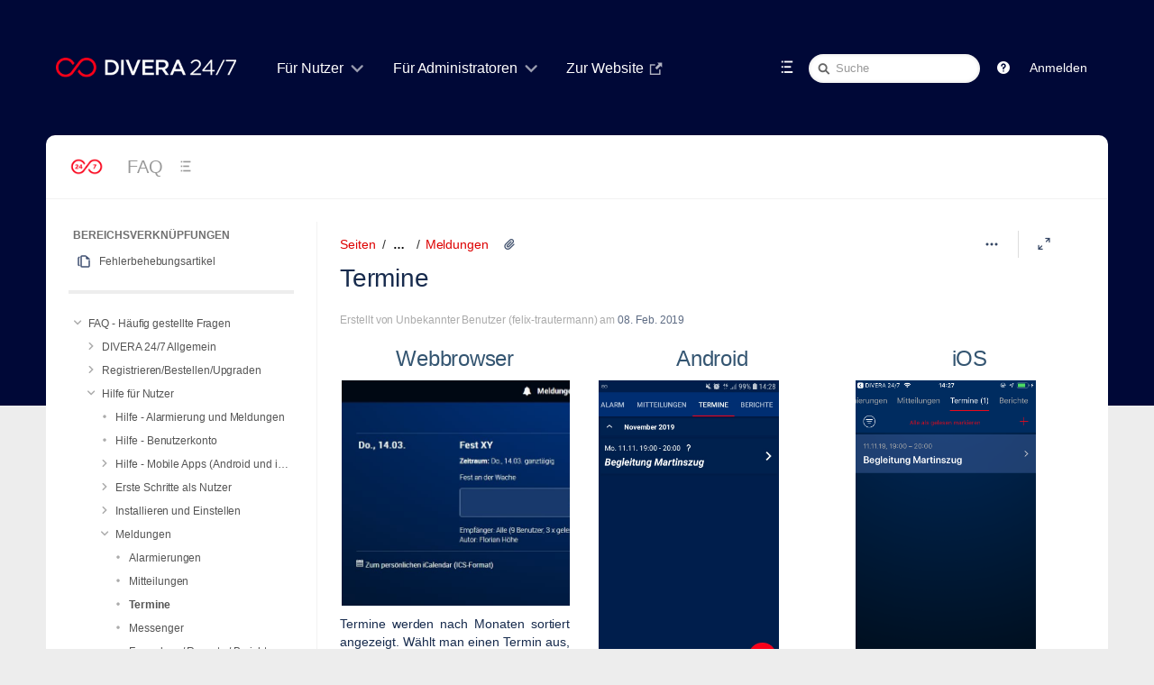

--- FILE ---
content_type: text/html;charset=UTF-8
request_url: https://help.divera247.com/display/FAQ/Termine
body_size: 16715
content:
<!DOCTYPE html>
<html>
<head>

		






                    
    



		
	
            <title>Termine - FAQ - DIVERA 24/7</title>
	
        
        

                        
    
                        
    

            <meta http-equiv="X-UA-Compatible" content="IE=EDGE,chrome=IE7">
<meta charset="UTF-8">
<meta id="confluence-context-path" name="confluence-context-path" content="">
<meta id="confluence-base-url" name="confluence-base-url" content="https://help.divera247.com">

    <meta id="atlassian-token" name="atlassian-token" content="142f35ec99f6eead02d5e98ac03f5e11132ef1a8">


<meta id="confluence-space-key" name="confluence-space-key" content="FAQ">
<script type="text/javascript">
        var contextPath = '';
</script>

    

    <meta name="confluence-request-time" content="1768792689531">
        
    
        
            <style>.ia-fixed-sidebar, .ia-splitter-left {width: 285px;}.theme-default .ia-splitter #main {margin-left: 285px;}.ia-fixed-sidebar {visibility: hidden;}</style>
            <meta name="ajs-use-keyboard-shortcuts" content="true">
            <meta name="ajs-discovered-plugin-features" content="$discoveredList">
            <meta name="ajs-keyboardshortcut-hash" content="aeb32a8cd89a9396d70b395401cf6790">
            <meta name="ajs-emojis-allow-current-user-upload-emojis" content="false">
<meta name="ajs-emojis-max-upload-file-size" content="1">

            <meta name="ajs-is-confluence-admin" content="false">
            <meta name="ajs-connection-timeout" content="10000">
            
    
    
            <meta name="ajs-page-title" content="Termine">
            <meta name="ajs-latest-published-page-title" content="Termine">
            <meta name="ajs-space-name" content="FAQ">
            <meta name="ajs-page-id" content="21627633">
            <meta name="ajs-latest-page-id" content="21627633">
            <meta name="ajs-content-type" content="page">
            <meta name="ajs-parent-page-title" content="Meldungen">
            <meta name="ajs-parent-page-id" content="21627583">
            <meta name="ajs-space-key" content="FAQ">
            <meta name="ajs-max-number-editors" content="12">
            <meta name="ajs-macro-placeholder-timeout" content="5000">
            <meta name="ajs-jira-metadata-count" content="0">
            <meta name="ajs-from-page-title" content="">
            <meta name="ajs-can-remove-page" content="false">
            <meta name="ajs-can-remove-page-hierarchy" content="false">
            <meta name="ajs-browse-page-tree-mode" content="view">
            <meta name="ajs-shared-drafts" content="">
            <meta name="ajs-context-path" content="">
            <meta name="ajs-base-url" content="https://help.divera247.com">
            <meta name="ajs-version-number" content="8.5.6">
            <meta name="ajs-build-number" content="9012">
            <meta name="ajs-remote-user" content="">
            <meta name="ajs-remote-user-key" content="">
            <meta name="ajs-remote-user-has-licensed-access" content="false">
            <meta name="ajs-remote-user-has-browse-users-permission" content="false">
            <meta name="ajs-current-user-fullname" content="">
            <meta name="ajs-current-user-avatar-uri-reference" content="/images/icons/profilepics/anonymous.svg">
            <meta name="ajs-static-resource-url-prefix" content="">
            <meta name="ajs-global-settings-attachment-max-size" content="104857600">
            <meta name="ajs-global-settings-quick-search-enabled" content="true">
            <meta name="ajs-user-locale" content="de_DE">
            <meta name="ajs-user-timezone-offset" content="3600000">
            <meta name="ajs-enabled-dark-features" content="com.atlassian.profiling.ita.metrics.deny,confluence.in.product.diagnostics.deny,site-wide.synchrony,site-wide.shared-drafts.disable,clc.quick.create,confluence.view.edit.transition,cql.search.screen,confluence-inline-comments-resolved,http.session.registrar,nps.survey.inline.dialog,confluence.efi.onboarding.new.templates,atlassian.cdn.static.assets,pdf-preview,previews.sharing,previews.versions,file-annotations,confluence.efi.onboarding.rich.space.content,collaborative-audit-log,confluence.reindex.improvements,previews.conversion-service,editor.ajax.save,crowd.sync.nested.groups.group.membership.changes.batching.enabled,read.only.mode,graphql,previews.trigger-all-file-types,attachment.extracted.text.extractor,lucene.caching.filter,confluence.table.resizable,notification.batch,previews.sharing.pushstate,confluence-inline-comments-rich-editor,tc.tacca.dacca,topicEventPublisher,confluence.reindex.audit,site-wide.synchrony.opt-in,atlassian.webresource.twophase.js.i18n.disabled,confluence.denormalisedpermissions,file-annotations.likes,gatekeeper-ui-v2,v2.content.name.searcher,confluence.search.improvements.ranking,crowd.event.transformer.directory.manager.cache,mobile.supported.version,confluence.reindex.spaces,confluence.fast-xml-backup-restore,pulp,crowd.sync.delete.user.memberships.batching.enabled,confluence-inline-comments,confluence-inline-comments-dangling-comment,quick-reload-inline-comments-flags,confluence.retention.rules">
            <meta name="ajs-atl-token" content="142f35ec99f6eead02d5e98ac03f5e11132ef1a8">
            <meta name="ajs-confluence-flavour" content="VANILLA">
            <meta name="ajs-user-date-pattern" content="dd.MM.y">
            <meta name="ajs-access-mode" content="READ_WRITE">
            <meta name="ajs-render-mode" content="READ_WRITE">
            <meta name="ajs-date.format" content="dd. MMM yyyy">
    
    <link rel="shortcut icon" href="/s/2fe45b/9012/1phy4ty/39/_/favicon.ico">
    <link rel="icon" type="image/x-icon" href="/s/2fe45b/9012/1phy4ty/39/_/favicon.ico">

<link rel="search" type="application/opensearchdescription+xml" href="/opensearch/osd.action" title="Wissensbasis"/>

    <script>
window.WRM=window.WRM||{};window.WRM._unparsedData=window.WRM._unparsedData||{};window.WRM._unparsedErrors=window.WRM._unparsedErrors||{};
WRM._unparsedData["com.atlassian.applinks.applinks-plugin:applinks-common-exported.entity-types"]="{\u0022singular\u0022:{\u0022refapp.charlie\u0022:\u0022Charlie\u0022,\u0022fecru.project\u0022:\u0022Crucible-Projekt\u0022,\u0022fecru.repository\u0022:\u0022FishEye-Ablage\u0022,\u0022stash.project\u0022:\u0022Stash Projekt\u0022,\u0022generic.entity\u0022:\u0022Generisches Projekt\u0022,\u0022confluence.space\u0022:\u0022Confluence-Bereich\u0022,\u0022bamboo.project\u0022:\u0022Bamboo-Projekt\u0022,\u0022jira.project\u0022:\u0022Jira-Projekt\u0022},\u0022plural\u0022:{\u0022refapp.charlie\u0022:\u0022Charlies\u0022,\u0022fecru.project\u0022:\u0022Crucible-Projekte\u0022,\u0022fecru.repository\u0022:\u0022FishEye-Ablagen\u0022,\u0022stash.project\u0022:\u0022Stash Projekte\u0022,\u0022generic.entity\u0022:\u0022Generische Projekte\u0022,\u0022confluence.space\u0022:\u0022Confluence-Bereiche\u0022,\u0022bamboo.project\u0022:\u0022Bamboo-Projekte\u0022,\u0022jira.project\u0022:\u0022Jira-Projekte\u0022}}";
WRM._unparsedData["com.atlassian.analytics.analytics-client:programmatic-analytics-init.programmatic-analytics-data-provider"]="false";
WRM._unparsedData["com.atlassian.confluence.plugins.confluence-license-banner:confluence-license-banner-resources.license-details"]="{\u0022daysBeforeLicenseExpiry\u0022:0,\u0022daysBeforeMaintenanceExpiry\u0022:0,\u0022showLicenseExpiryBanner\u0022:false,\u0022showMaintenanceExpiryBanner\u0022:false,\u0022renewUrl\u0022:null,\u0022salesUrl\u0022:null}";
WRM._unparsedData["com.atlassian.plugins.atlassian-plugins-webresource-plugin:context-path.context-path"]="\u0022\u0022";
WRM._unparsedData["com.atlassian.analytics.analytics-client:policy-update-init.policy-update-data-provider"]="false";
WRM._unparsedData["com.atlassian.applinks.applinks-plugin:applinks-common-exported.authentication-types"]="{\u0022com.atlassian.applinks.api.auth.types.BasicAuthenticationProvider\u0022:\u0022Basiszugriff\u0022,\u0022com.atlassian.applinks.api.auth.types.TrustedAppsAuthenticationProvider\u0022:\u0022Vertrauensw\u00fcrdige Anwendungen\u0022,\u0022com.atlassian.applinks.api.auth.types.CorsAuthenticationProvider\u0022:\u0022CORS\u0022,\u0022com.atlassian.applinks.api.auth.types.OAuthAuthenticationProvider\u0022:\u0022OAuth\u0022,\u0022com.atlassian.applinks.api.auth.types.TwoLeggedOAuthAuthenticationProvider\u0022:\u0022OAuth\u0022,\u0022com.atlassian.applinks.api.auth.types.TwoLeggedOAuthWithImpersonationAuthenticationProvider\u0022:\u0022OAuth\u0022}";
WRM._unparsedData["com.atlassian.confluence.plugins.confluence-search-ui-plugin:confluence-search-ui-plugin-resources.i18n-data"]="{\u0022search.ui.recent.link.text\u0022:\u0022Weitere k\u00fcrzlich besuchte Inhalte anzeigen\u0022,\u0022search.ui.search.results.empty\u0022:\u0022Es konnten keine passenden Ergebnisse gefunden werden, die mit \u201e{0}\u201c \u00fcbereinstimmen.\u0022,\u0022search.ui.filter.clear.selected\u0022:\u0022Ausgew\u00e4hlte Elemente l\u00f6schen\u0022,\u0022search.ui.content.name.search.items.panel.load.all.top.items.button.text\u0022:\u0022Weitere App-Ergebnisse anzeigen ...\u0022,\u0022search.ui.filter.contributor.button.text\u0022:\u0022Beitragender\u0022,\u0022search.ui.filter.space.current.label\u0022:\u0022AKTUELL\u0022,\u0022search.ui.clear.input.button.text\u0022:\u0022Text l\u00f6schen\u0022,\u0022search.ui.search.results.clear.button\u0022:\u0022l\u00f6schen Sie Ihre Filter.\u0022,\u0022help.search.ui.link.title\u0022:\u0022Tipps zur Suche\u0022,\u0022search.ui.container.close.text\u0022:\u0022Schlie\u00dfen\u0022,\u0022search.ui.filter.date.month.text\u0022:\u0022Des letzten Monats\u0022,\u0022search.ui.infinite.scroll.button.text\u0022:\u0022Weitere Ergebnisse\u0022,\u0022search.ui.filter.date.button.text\u0022:\u0022Datum\u0022,\u0022search.ui.filter.date.week.text\u0022:\u0022Der letzten Woche\u0022,\u0022search.ui.result.subtitle.calendar\u0022:\u0022Team Calendar\u0022,\u0022search.ui.filter.date.heading\u0022:\u0022Letzte \u00c4nderung innerhalb\u0022,\u0022search.ui.filter.space.input.label\u0022:\u0022Bereiche suchen ...\u0022,\u0022search.ui.generic.error\u0022:\u0022Ein Fehler ist aufgetreten. Aktualisieren Sie die Seite oder kontaktieren Sie Ihren Administrator, wenn das Problem weiterhin besteht.\u0022,\u0022search.ui.recent.spaces\u0022:\u0022Zuletzt besuchte Bereiche\u0022,\u0022search.ui.result.subtitle.space\u0022:\u0022Bereich\u0022,\u0022search.ui.filter.space.category.input.label\u0022:\u0022Bereichskategorien finden ...\u0022,\u0022search.ui.filter.space.archive.label\u0022:\u0022Archivierte Bereiche durchsuchen\u0022,\u0022search.ui.filter.label\u0022:\u0022Filter\u0022,\u0022search.ui.filter.date.all.text\u0022:\u0022Jederzeit\u0022,\u0022search.ui.filter.date.hour.text\u0022:\u0022Des letzten Tages\u0022,\u0022search.ui.filters.heading\u0022:\u0022Filtern nach\u0022,\u0022search.ui.filter.label.input.label\u0022:\u0022Stichw\u00f6rter finden ...\u0022,\u0022search.ui.recent.items.anonymous\u0022:\u0022Erkundung beginnen. Ihre Suchergebnisse erscheinen hier.\u0022,\u0022search.ui.input.label\u0022:\u0022Suchen\u0022,\u0022search.ui.input.aria.label\u0022:\u0022Suchen: W\u00e4hrend Sie tippen, werden Ihre Ergebnisse unten angezeigt.\u0022,\u0022search.ui.search.result\u0022:\u0022{0,choice,1#{0} Suchergebnis|1\u003c{0} Suchergebnisse}\u0022,\u0022search.ui.filter.label.button.text\u0022:\u0022Stichwort\u0022,\u0022search.ui.container.clear.ariaLabel\u0022:\u0022L\u00f6schen\u0022,\u0022search.ui.input.alert\u0022:\u0022Zum Suchen \u201eEingabe\u201c dr\u00fccken\u0022,\u0022search.ui.filter.no.result.text\u0022:\u0022Es konnten keine passenden Ergebnisse gefunden, die mit Ihrem Suchbegriff \u00fcbereinstimmen.\u0022,\u0022search.ui.result.subtitle.user\u0022:\u0022Benutzerprofil\u0022,\u0022search.ui.filter.contributor.input.label\u0022:\u0022Personen suchen ...\u0022,\u0022search.ui.filter.content.type.button.text\u0022:\u0022Typ\u0022,\u0022search.ui.filter.date.year.text\u0022:\u0022Des letzten Jahres\u0022,\u0022search.ui.advanced.search.link.text\u0022:\u0022Erweiterte Suche\u0022,\u0022search.ui.filter.space.button.text\u0022:\u0022Bereich\u0022,\u0022search.ui.search.results.clear.line2\u0022:\u0022Geben Sie einen anderen Suchbegriff ein oder\u0022,\u0022search.ui.filter.space.category.button.text\u0022:\u0022Bereichskategorie\u0022,\u0022search.ui.search.results.clear.line1\u0022:\u0022Es konnten keine passenden Ergebnisse gefunden, die mit Ihrem Suchbegriff \u00fcbereinstimmen.\u0022,\u0022search.ui.content.name.search.items.panel.load.all.top.items.admin.button.text\u0022:\u0022Weitere Einstellungen und App-Ergebnisse anzeigen ...\u0022,\u0022search.ui.recent.pages\u0022:\u0022K\u00fcrzlich besuchte Seiten\u0022,\u0022search.ui.search.result.anonymous\u0022:\u0022{0,choice,1#{0} Suchergebnis|1\u003c{0} Suchergebnisse}. Sie haben schon einen Account? {1}Loggen Sie sich ein,{2} um Ihre Suche zu erweitern.\u0022,\u0022search.ui.recent.items.empty\u0022:\u0022Erkundung beginnen. Zuletzt besuchte Seiten und Bereiche werden hier angezeigt.\u0022,\u0022search.ui.filter.space.init.heading\u0022:\u0022zuletzt besuchte Bereiche\u0022}";
WRM._unparsedData["com.atlassian.applinks.applinks-plugin:applinks-common-exported.applinks-types"]="{\u0022crowd\u0022:\u0022Crowd\u0022,\u0022confluence\u0022:\u0022Confluence\u0022,\u0022fecru\u0022:\u0022FishEye / Crucible\u0022,\u0022stash\u0022:\u0022Stash\u0022,\u0022jira\u0022:\u0022Jira\u0022,\u0022refapp\u0022:\u0022Referenz-Anwendung\u0022,\u0022bamboo\u0022:\u0022Bamboo\u0022,\u0022generic\u0022:\u0022Generische Anwendung\u0022}";
WRM._unparsedData["com.atlassian.confluence.plugins.synchrony-interop:synchrony-status-banner-loader.synchrony-status"]="false";
WRM._unparsedData["com.atlassian.applinks.applinks-plugin:applinks-common-exported.applinks-help-paths"]="{\u0022entries\u0022:{\u0022applinks.docs.root\u0022:\u0022https://confluence.atlassian.com/display/APPLINKS-091/\u0022,\u0022applinks.docs.diagnostics.troubleshoot.sslunmatched\u0022:\u0022SSL+and+application+link+troubleshooting+guide\u0022,\u0022applinks.docs.diagnostics.troubleshoot.oauthsignatureinvalid\u0022:\u0022OAuth+troubleshooting+guide\u0022,\u0022applinks.docs.diagnostics.troubleshoot.oauthtimestamprefused\u0022:\u0022OAuth+troubleshooting+guide\u0022,\u0022applinks.docs.delete.entity.link\u0022:\u0022Create+links+between+projects\u0022,\u0022applinks.docs.adding.application.link\u0022:\u0022Link+Atlassian+applications+to+work+together\u0022,\u0022applinks.docs.administration.guide\u0022:\u0022Application+Links+Documentation\u0022,\u0022applinks.docs.oauth.security\u0022:\u0022OAuth+security+for+application+links\u0022,\u0022applinks.docs.troubleshoot.application.links\u0022:\u0022Troubleshoot+application+links\u0022,\u0022applinks.docs.diagnostics.troubleshoot.unknownerror\u0022:\u0022Network+and+connectivity+troubleshooting+guide\u0022,\u0022applinks.docs.configuring.auth.trusted.apps\u0022:\u0022Configuring+Trusted+Applications+authentication+for+an+application+link\u0022,\u0022applinks.docs.diagnostics.troubleshoot.authlevelunsupported\u0022:\u0022OAuth+troubleshooting+guide\u0022,\u0022applinks.docs.diagnostics.troubleshoot.ssluntrusted\u0022:\u0022SSL+and+application+link+troubleshooting+guide\u0022,\u0022applinks.docs.diagnostics.troubleshoot.unknownhost\u0022:\u0022Network+and+connectivity+troubleshooting+guide\u0022,\u0022applinks.docs.delete.application.link\u0022:\u0022Link+Atlassian+applications+to+work+together\u0022,\u0022applinks.docs.adding.project.link\u0022:\u0022Configuring+Project+links+across+Applications\u0022,\u0022applinks.docs.link.applications\u0022:\u0022Link+Atlassian+applications+to+work+together\u0022,\u0022applinks.docs.diagnostics.troubleshoot.oauthproblem\u0022:\u0022OAuth+troubleshooting+guide\u0022,\u0022applinks.docs.diagnostics.troubleshoot.migration\u0022:\u0022Update+application+links+to+use+OAuth\u0022,\u0022applinks.docs.relocate.application.link\u0022:\u0022Link+Atlassian+applications+to+work+together\u0022,\u0022applinks.docs.administering.entity.links\u0022:\u0022Create+links+between+projects\u0022,\u0022applinks.docs.upgrade.application.link\u0022:\u0022OAuth+security+for+application+links\u0022,\u0022applinks.docs.diagnostics.troubleshoot.connectionrefused\u0022:\u0022Network+and+connectivity+troubleshooting+guide\u0022,\u0022applinks.docs.configuring.auth.oauth\u0022:\u0022OAuth+security+for+application+links\u0022,\u0022applinks.docs.insufficient.remote.permission\u0022:\u0022OAuth+security+for+application+links\u0022,\u0022applinks.docs.configuring.application.link.auth\u0022:\u0022OAuth+security+for+application+links\u0022,\u0022applinks.docs.diagnostics\u0022:\u0022Application+links+diagnostics\u0022,\u0022applinks.docs.configured.authentication.types\u0022:\u0022OAuth+security+for+application+links\u0022,\u0022applinks.docs.adding.entity.link\u0022:\u0022Create+links+between+projects\u0022,\u0022applinks.docs.diagnostics.troubleshoot.unexpectedresponse\u0022:\u0022Network+and+connectivity+troubleshooting+guide\u0022,\u0022applinks.docs.configuring.auth.basic\u0022:\u0022Configuring+Basic+HTTP+Authentication+for+an+Application+Link\u0022,\u0022applinks.docs.diagnostics.troubleshoot.authlevelmismatch\u0022:\u0022OAuth+troubleshooting+guide\u0022}}";
WRM._unparsedData["com.atlassian.confluence.plugins.confluence-feature-discovery-plugin:confluence-feature-discovery-plugin-resources.test-mode"]="false";
if(window.WRM._dataArrived)window.WRM._dataArrived();</script>
<link rel="stylesheet" href="/s/19502fc387b3fc225014328466229734-CDN/2fe45b/9012/1phy4ty/00ea7ff22e0f630c336ac419602094a0/_/download/contextbatch/css/_super,-com.atlassian.plugins.atlassian-plugins-webresource-rest:data-collector-perf-observer/batch.css" data-wrm-key="_super,-com.atlassian.plugins.atlassian-plugins-webresource-rest:data-collector-perf-observer" data-wrm-batch-type="context" media="all">
<link rel="stylesheet" href="/s/6518cb3e56fd103676171946c9117fc6-CDN/2fe45b/9012/1phy4ty/e82d4361a4cb9f7848e16e2592560ed1/_/download/contextbatch/css/page,viewcontent,refined.site,refined.main,main,atl.general,atl.comments,-_super/batch.css?cefp_collab_enabled=false&amp;cefp_ed_perm=false&amp;cefp_is_admin=false&amp;gatekeeper-ui-v2=true&amp;highlightactions=true" data-wrm-key="page,viewcontent,refined.site,refined.main,main,atl.general,atl.comments,-_super" data-wrm-batch-type="context" media="all">
<link rel="stylesheet" href="/s/d41d8cd98f00b204e9800998ecf8427e-CDN/2fe45b/9012/1phy4ty/7.4.2/_/download/batch/com.refinedwiki.confluence.plugins.theme.original:print-style/com.refinedwiki.confluence.plugins.theme.original:print-style.css?content-type=text%2Fcss&amp;media=print" media="print" data-wrm-key="com.refinedwiki.confluence.plugins.theme.original:print-style" data-wrm-batch-type="resource">
<link rel="stylesheet" href="/s/2fe45b/9012/1phy4ty/39/_/styles/colors.css" media="all">
<link rel="stylesheet" href="/s/2fe45b/9012/1phy4ty/7.4.2/_/download/resources/com.refinedwiki.confluence.plugins.theme.original:RefinedWikiTheme50/default-theme.css" media="all">
<link rel="stylesheet" href="/s/2fe45b/9012/1phy4ty/7.4.2/_/download/resources/com.refinedwiki.confluence.plugins.theme.original:RefinedWikiTheme50/atlassian-editor.css" media="all">
<script data-wrm-key="com.atlassian.plugins.atlassian-plugins-webresource-rest:data-collector-perf-observer" data-wrm-batch-type="resource" data-initially-rendered>
!function(){"use strict";if("PerformanceObserver"in window){const e=[];window.__observedResources=e;const r=e=>"script"===e?"script":"css";new PerformanceObserver((n=>{n.getEntries().filter((({initiatorType:e,name:r})=>{const n="script"===e||((e,r)=>"link"===e&&"css"===new URL(r).pathname.split(".").pop())(e,r),i=new URL(location.href).origin===new URL(r).origin;return n&&i})).forEach((({name:n,transferSize:i,encodedBodySize:s,initiatorType:o})=>{e.push([i,s,n,r(o)])}))})).observe({type:"resource"})}}();

</script>
<script src="/s/fa3e2a0e49afe9c2b7eb0ffd19dd993d-CDN/2fe45b/9012/1phy4ty/00ea7ff22e0f630c336ac419602094a0/_/download/contextbatch/js/_super,-com.atlassian.plugins.atlassian-plugins-webresource-rest:data-collector-perf-observer/batch.js?locale=de-DE" data-wrm-key="_super,-com.atlassian.plugins.atlassian-plugins-webresource-rest:data-collector-perf-observer" data-wrm-batch-type="context" data-initially-rendered></script>
<script src="/s/6977ca8e1af89b3b48705b70399b2b9d-CDN/2fe45b/9012/1phy4ty/e82d4361a4cb9f7848e16e2592560ed1/_/download/contextbatch/js/page,viewcontent,refined.site,refined.main,main,atl.general,atl.comments,-_super/batch.js?cefp_collab_enabled=false&amp;cefp_ed_perm=false&amp;cefp_is_admin=false&amp;gatekeeper-ui-v2=true&amp;highlightactions=true&amp;locale=de-DE" data-wrm-key="page,viewcontent,refined.site,refined.main,main,atl.general,atl.comments,-_super" data-wrm-batch-type="context" data-initially-rendered></script>
<script type="module">WRM.requireLazily(["wr!com.atlassian.plugins.atlassian-plugins-webresource-rest:data-collector-async"])</script>
    

        
    

        
        <meta name="ajs-site-title" content="Wissensbasis" />
            

		




	
	
	<script>
						if (typeof RW === 'undefined') {
			var RW = {};
		}

		if (typeof RWJS === 'undefined') {
		  var RWJS = {};
		}
						RWJS.showLoader = function(){
		  console.warn("RWJS.showLoader access from velocity deprecated");
		}
        RWJS.hideLoader = function(){
          console.warn("RWJS.hideLoader access from velocity deprecated");
		}


		        RW._versionChecker = {
            comparedTo66: 1,
            comparedTo614: 1,
            comparedTo70: 1,
            comparedTo74: 1,
            comparedTo710: 1,
            comparedTo712: 1
        };

                        
                    RW._isConfluenceAdministrator = false;
                    RW._isConfluenceOrRefinedAdmin = false;

                    RW._defaultApplinks = '$defaultApplinks';

		                RW._isSiteAdministrator = false;

					RW._blogPortalEnabled = false;
		
                RW._isHtmlModuleDisabled = false;
				RW._userDashboardsEnabled = true;

        RW._canViewProfiles = false;
				
				RW._cacheSettings = {};
        RW._cacheSettings.params = {};
        RW._cacheSettings.lastChange = {};

            
                        RW._cacheSettings.params['footer'] = true;
                                        RW._cacheSettings.params['userdetails'] = true;
                                        RW._cacheSettings.params['globalmenu'] = true;
                                        RW._cacheSettings.params['usercategory'] = true;
                                        RW._cacheSettings.params['category'] = true;
                                        RW._cacheSettings.params['docache'] = true;
                                                                    RW._cacheSettings.lastChange['footer'] = 1768746455887;
                                        RW._cacheSettings.lastChange['userdetails'] = 1768746443421;
                                        RW._cacheSettings.lastChange['globalmenu'] = 1768746455887;
                                        RW._cacheSettings.lastChange['usercategory'] = 1768746455887;
                                        RW._cacheSettings.lastChange['category'] = 1768746454374;
            
                                    RW._siteId = 0;
            RW._siteName = 'DIVERA 24/7';
            RW._siteType = '';
                    RW._clusterNodeId = '';
        RW._rootCategoryKey = ''; // The active root category
        RW._categoryKey = '';
        RW._categoryName = '';
        RW._spaceName = 'FAQ';
        RW._spaceKey = 'FAQ';
        RW._pageId = '21627633';

        // Keyboard shortcuts add-on status
        RW.shortcutsEnabled = function() {
            return Confluence && Confluence.KeyboardShortcuts && Confluence.KeyboardShortcuts.enabled;
        };

        // Different Home Context
                    
        // Layout preview draft status
        RW._isDraftPreview = function() {
          return window.location.href.indexOf('draft=true') >= 0;
        }

        // Check if layouteditor can be executed
        RW._isLayoutEditorAvailable = function() {
          // Layout Preview mode is off
          if (!RW._isDraftPreview()) {
            // Layouteditor is invisible
            if (document.querySelector('#rw_layouteditor').style.display === 'none') {
              return true;
            }
		  }
		  return null;
        };
	</script>





<!--[if !IE]><!-->
 	<style type="text/css">
		.rw_toolbar_menu li .rw_toolbar_dropdown li a:hover
		{
			color: #ffffff;
			background: #d10a1e;
		}

		/* Scroll office fix */
		#com-k15t-confluence-scroll-pdf-launcher:hover
		{
			color: #ffffff;
			background: #d10a1e;
		}
	</style>
<!--<![endif]-->







			
	    <script>
        window.RW._theme = {"id":2,"name":"DIVERA 24/7","version":127,"date":null,"niceDate":null,"author":null,"comment":null,"systemType":null,"hidden":false,"type":"content","attributes":{"appearance_variant":"partial","header_variant":"1row","headerText_colour":"#fff","headerBackground_active":"colour","headerBackground_colour":"rgba(4, 62, 54, 1)","headerBackgroundImageProperties_active":"full","headerBackgroundImagePosition_percent":50,"headerHeight_selected":"space","headerWidth_size":"92%","logoSize_selected":"large","searchTheme_selected":"light","bodyBackground_active":"colour","bodyBackground_colour":"rgba(0,8,55,1.00)","bodyBackgroundImageProperties_active":"full","bodyBackgroundImagePosition_percent":50,"createButtonColour_colour":"rgba(250,0,25,1.00)","contentWidth_size":"92%","contentHeaderTheme_selected":"menu_solid","footerTheme_selected":"dark","navmenu_variant":"underline","navMenuTextSize_selected":"large","navMenuTextColour_colour":"rgba(255,255,255,1.00)","navMenuActiveBackground_active":"colour","navMenuActiveBackground_colour":"rgba(0, 0, 0, 0.1)","navMenuActiveTextColour_colour":"rgba(250,0,25,1.00)","navMenuHoverBackground_active":"colour","navMenuHoverBackground_colour":"rgba(0, 0, 0, 0.1)","navMenuHoverTextColour_colour":"rgba(250,0,25,1.00)","navMenuDropDownTheme_selected":"light","navMenuActiveUnderlineColour_colour":"rgba(250,0,25,1.00)","navMenuHoverUnderlineColour_colour":"rgba(250,0,25,1.00)","spaceTheme_selected":"spaces_gray5","siteHomeTheme_selected":"dashboards_gray2","popupTheme_selected":"light","sidebarBackground_colour":"#F6F6F6","sidebarFontColour_colour":"#666666","sidebarHoverBackground_colour":"#EDEDED","sidebarHoverFontColour_colour":"#111111","keyNavColour_colour":"rgba(250,0,25,1.00)","headerShadow_active":"shadow","contentCorners_boolean":false,"corners_boolean":true},"active":null,"canEdit":false,"icon":null,"features":null,"themeCssUri":"/plugins/servlet/rw-resources/themes/2/css/theme-2-127.css"};
    </script>
	

	<link type="text/css" rel="stylesheet" href="/plugins/servlet/rw-resources/themes/2/css/theme-2-127.css" media="all">


			<style type="text/css">
  #rw_wrapper.rw_effects_popup_shadow .rw_shadow_top { width: calc(100% + 40px); }
  #rw_wrapper.rw_effects_popup_shadow .rw_shadow_top:after { width: calc(100% - 40px); }
  #rw_wrapper.rw_effects_popup_border .rw_shadow_top { width: calc(100% + 2px); }
</style>



                
<style type="text/css">
	/* Key navigation in popup */
	.rw_key_nav li.rw_selected a {
        background-color: rgba(250,0,25,1.00) !important;
        border-color: rgba(250,0,25,1.00) !important;
                box-shadow: none;
    }
    .rw_key_nav li.rw_selected * { color: #fff !important; }
    .rw_key_nav li.rw_selected a span.rw_item_left { background: none !important; border-color:unset !important;}

	/* Key navigation category menu */
	#rw_category_menu ul li.rw_active.rw_selected a > span { border-color: rgba(250,0,25,1.00); }

	/* Confluence questions  */
	.rw_navigation_module_questions ul li.rw_selected { background: rgba(250,0,25,1.00); }
	.rw_category_dd_theme_dark #rw_category_dropdown_wrapper .rw_navigation_module_questions ul li.rw_selected { background: rgba(250,0,25,1.00); }

	/* Key navigation for page tree */
	.rw_pagetree_list li.rw_selected > div.rw_icon_content { background: rgba(250,0,25,1.00) !important; border-color: rgba(250,0,25,1.00) !important; }
	.rw_pagetree_list li.rw_selected > div.rw_icon_content a { color:#fff !important;}
	.rw_pagetree_list li.rw_selected a {background: none !important; border-color: unset; color:#333 !important;}

	/* Key navigation for activity popup */
	li.rw_selected div.rw_no_link { background: rgba(250,0,25,1.00) !important; border-color: rgba(250,0,25,1.00) !important; }
    .rw_popup_design_default .rw_popup .rw_activity_module .rw_selected,
    .rw_popup_design_confluence .rw_popup .rw_activity_module .rw_selected {
        background: rgba(250,0,25,1.00) !important;
    }

	/* Main Key Navigation */
	.rw_keynavigation_row > div.rw_selected { background: rgba(250,0,25,1.00) !important; color:#fff !important;}
	.rw_keynavigation_container > div.rw_keynavigation_empty_item { background: none;}

    /* Key Navigation in search module */
    .rw_search_module_results ul li.rw_selected a {
        background: rgba(250,0,25,1.00) !important;
        border-color: rgba(250,0,25,1.00) !important;
        color: #fff;
    }

	/* Menu keynav exceptions */
	#notifications-anchor.rw_selected {background: rgba(250,0,25,1.00) !important; color:#fff !important;}


	

	#rw_menu_bar #rw_create_button .aui-button,
	#rw_inline_dialog_page_menu #rw_create_button .aui-button,
    .rw_create_blogpost_button.aui-button
	{
	  background-image: -moz-linear-gradient(top, #f20c23, #d10a1e);
	  background-image: -ms-linear-gradient(top,  #f20c23, #d10a1e);
	  background-image: -webkit-linear-gradient(top,  #f20c23, #d10a1e);
	  background-image: -o-linear-gradient(top,  #f20c23, #d10a1e);
	  background-image: linear-gradient(top,  #f20c23, #d10a1e);
	  text-shadow: none;
	  color: #ffffff;
	}

    #rw_menu_bar #rw_create_button .aui-button,
    #rw_inline_dialog_page_menu #rw_create_button .aui-button,
    .rw_create_blogpost_button.aui-button
    {
      border-color: #f20c23;
    }
    #rw_main #rw_create_button .aui-button:hover,
    #rw_main #rw_create_button .aui-button:focus,
    #rw_inline_dialog_page_menu #rw_create_button .aui-button:hover,
    #rw_inline_dialog_page_menu #rw_create_button .aui-button:focus,
    .rw_create_blogpost_button.aui-button:hover,
    .rw_create_blogpost_button.aui-button:focus
    {
      background-image: -moz-linear-gradient(top, #ff2d42, #d90c21);
      background-image: -ms-linear-gradient(top, #ff2d42, #d90c21);
      background-image: -webkit-linear-gradient(top, #ff2d42, #d90c21);
      background-image: -o-linear-gradient(top, #ff2d42, #d90c21);
      background-image: linear-gradient(top, #ff2d42, #d90c21);
    }

    .rw_create_blogpost_button.aui-button {
	  border: 0;
    }
    .rw_create_blogpost_button.aui-button:hover {
      color: #ffffff;
	}


				#likes-section { display:none !important; }
	


    	
		
</style>



    

    
                <link rel="canonical" href="https://help.divera247.com/display/FAQ/Termine">
        <link rel="shortlink" href="https://help.divera247.com/x/8QJKAQ">
    <meta name="wikilink" content="[FAQ:Termine]">
    <meta name="page-version" content="1">
    <meta name="ajs-page-version" content="1">


        

    


</head>


<body      id="com-atlassian-confluence"
         data-theme-id="2"    data-site-id="0"
    class=" rw_version_6  aui-layout aui-theme-default
        lighter-editor     rw_body_gray rw_popup_design_confluence rw_category_dd_theme_light 
               rw_new_icons               "
     >


<script>
  if (window.frameElement) {
    if (AJS && AJS.Meta && AJS.Meta.set && window.frameElement.id !== 'scaffold-iframe') {
      AJS.Meta.set('content-type', '');
    }
    $('#main-content').append('<style></style>')
  }
</script>


        
            <div id='stp-licenseStatus-banner'></div>
    <ul id="assistive-skip-links" class="assistive">
    <li><a href="#title-heading">Zum Hauptinhalt springen</a></li>
    <li><a href="#breadcrumbs">assistive.skiplink.to.breadcrumbs</a></li>
    <li><a href="#rw_category_menu">assistive.skiplink.to.header.menu</a></li>
    <li><a href="#navigation">assistive.skiplink.to.action.menu</a></li>
    <li><a href="#rw_search_query">assistive.skiplink.to.quick.search</a></li>
</ul>


<div id="page">

<div id="rw_layout_draft_preview"></div>

<div id="full-height-container">

      <div id="header" style="display:none;"></div>

   <div id="header-precursor">
        <div class="cell">
            
                        </div>
    </div>

        











































				
				



        


                <div id="rw_announcement_banners"></div>

        <div id="rw_wrapper" class="rw_menu_layout_v2    rw_background_partial rw_corners_rounded rw_header_theme_1row rw_header_height_space rw_category_menu_theme_underline rw_content_spaces_gray5 rw_content_menu_solid 
		 ">

			<div id="rw_main">

				

									    <div id="rw_theme_header" class="rw_text_size_large rw_logo_size_large rw_search_theme_light ">
        <div class="rw_header_background"></div>
                                        <div class="rw_row_1 rw_header_row">

                                                    <div class="rw_header_left rw_has_logo ">
                        
	
	                        	

<div id="rw_logo_container" class="  ">

  			
			
	
	<a href="/homepage.action">
		<img src="/download/attachments/65578/atl.site.logo?version=2&amp;modificationDate=1668169899667&amp;api=v2" alt="DIVERA 24/7" />
	</a>
</div>
                    </div>
                

                                <div class="rw_header_center">
			
										
						
				<div id="rw_category_menu"
			 class=" rw_version_3 rw_theme_underline rw_text_size_large rw_logo_size_large   "
			 			 data-click-and-hover="false"
			 data-drop-down-content-size="large"
			 data-drop-down-disabled="false"
			 data-drop-down-layout="dynamic_column"
			 data-show-category-logo="false"
			 data-show-space-logo="false"
			 data-show-space-icon="true"
			 data-active-category-key=""
			 data-is-dashboard=""
			 data-min-column-width="340"
			 data-exclude-archived-spaces="false"
			 data-is-using-manual-permissions="false"
			 data-collapsed-sub-categories="false"
			             data-version="3"
			             data-dashboard-title=""
		>
						<div id="rw_category_menu_scroll_container">
					  <ul class="rw_category_items">
		  			  		  </ul>
						</div><!-- # rw_category_menu_scroll_container -->
					</div>
			</div>

                                <div class="rw_header_right rw_has_menu">
                                                  
		<ul id="rw_global_menu" class="rw_inline_menu rw_header_menu rw_right aui-dropdown2-trigger-group rw_c711_tweak rw_c712_tweak">
			    			<li>    
        <a id="help-menu-link" role="button" class="aui-nav-link aui-dropdown2-trigger aui-dropdown2-trigger-arrowless" href="#" aria-haspopup="true" aria-owns="help-menu-link-content" title="Hilfe">
        <span class="aui-icon aui-icon-small aui-iconfont-question-filled">Hilfe</span>
    </a>
    <nav id="help-menu-link-content" class="aui-dropdown2 aui-style-default" >
                    <div class="aui-dropdown2-section">
                                    <strong></strong>
                                <ul role="menu"
                     role="menu"                    aria-label="Hilfe"                    id="help-menu-link-pages"                    class="aui-list-truncate section-pages first">
                                            <li role="presentation">
    
            
<a role="menuitem"  id="confluence-help-link" href="https://docs.atlassian.com/confluence/docs-85/" class="    "      title="Besuchen Sie die Confluence Dokumentation"  target="_blank"
>
        Onlinehilfe
</a>
</li>
                                            <li role="presentation">
    
                
<a role="menuitem"  id="keyboard-shortcuts-link" href="#" class="    "      title="Verfügbare Tastenkombinationen anzeigen" >
        Tastenkombinationen
</a>
</li>
                                            <li role="presentation">
    
            
<a role="menuitem"  id="feed-builder-link" href="/dashboard/configurerssfeed.action" class="    "      title="Kundenspezifischen RSS-Feed erstellen" >
        Feed-Builder
</a>
</li>
                                            <li role="presentation">
    
            
<a role="menuitem"  id="whats-new-menu-link" href="https://confluence.atlassian.com/display/DOC/Confluence+8.5+Release+Notes" class="    "      title="" >
        Neuigkeiten
</a>
</li>
                                            <li role="presentation">
    
                
<a role="menuitem"  id="gadget-directory-link" href="#" class="   user-item administration-link "      title="Von Confluence bereitgestellte Gadgets durchsuchen" >
        Verfügbare Gadgets
</a>
</li>
                                            <li role="presentation">
    
            
<a role="menuitem"  id="confluence-about-link" href="/aboutconfluencepage.action" class="    "      title="Weitere Informationen zu Confluence anzeigen" >
        Informationen zu Confluence
</a>
</li>
                                    </ul>
            </div>
            </nav>
    </li>
            			<li>        
    </li>
			<li>    </li>
                            <li>                                    <li>
    
            
<a role="menuitem"  id="login-link" href="/login.action?os_destination=%2Fdisplay%2FFAQ%2FTermine" class="   user-item login-link "      title="" >
        Anmelden
</a>
</li>
                        </li>
            		</ul>
	
                    	<div id="rw_search_container">
		<div id="rw_search" class="rw_search">
			<form id="rw_search_form" class="rw_search_form" method="get" action="/dosearchsite.action">
		   		<label for="rw_search_query" class="assistive">Schnellsuche</label>
              	<div class="rw_search_icon rw_icon rw_iconfont_search"></div>

						    <div id="search-ui">
        <button id="quick-search-query-button" style="display:none;"></button>
        <input id="quick-search-query" style="display: none;"/>
		<div id="quick-search-alert" role="alert" style="display: none;">Zum Suchen „Eingabe“ drücken</div>
		<aui-spinner size="small" resolved="" style="display: none;">
		            <svg></svg>
            <circle></circle>
      </aui-spinner>
    </div>
	
			  	<input class="rw_search_query" style="width: 150px;" id="rw_search_query" placeholder="Suche" type="search" accessKey="search-pages-action.accesskey" autocomplete="off" name="queryString" size="25" />

		   		<div style="clear:both;"></div>
		        <div id="rw_search_result_container" class="rw_search_result_container rw_corners" style="display:none;">

		        </div>

		        <fieldset class="hidden parameters">
		            <input type="hidden" id="quickNavEnabled" value="true" />
		            		        </fieldset>
		    </form>
	    </div>
	</div>

                                        

	    	<div id="rw_top_menu_container">
            <div id="rw_top_menu">
                <ul class="rw_inline_menu rw_header_menu rw_right">
                    <li>
                        <a id="rw_top_menu_button" title="Anzeigen („p“ tippen)">
                            <span class="rw_icon rw_iconfont_top_menu"></span>
                        </a>
                    </li>
                </ul>
                <div style="clear:both;"></div>
                <div id="rw_top_menu_items_container" class="rw_dd_medium rw_corners" style="display:none;">

                </div>
            </div>
        </div>
	                </div>

            </div>
            </div>

<div id="rw_theme_content">
        <div class="rw_bg_shadow">
    <div class="rw_shadow_container">
        <div class="rw_shadow_left"></div>
        <div class="rw_shadow_top"></div>
        <div class="rw_shadow_right"></div>
    </div>
</div>
<div style="clear:both;"></div>


		

			<div style="clear:both;"></div>

		    <div id="main" >

																


										
		












































<div id="rw_menu_bar_wrapper" class="rw_has_logo" >

    		<div id="rw_menu_bar_icon" >

			<div class="space-logo " data-key="FAQ" data-name="FAQ" data-entity-type="confluence.space">
            <a><img class="logo space custom" src="/download/attachments/65607/FAQ?version=3&amp;modificationDate=1668170176799&amp;api=v2" alt=""></a>
        </div>
		</div>
		<div id="rw_menu_bar_content">
	
	<div id="rw_menu_bar" class="rw_corners" >
        		
    

				

				

								
				
			














































<div id="rw_space_nav" class="rw_corners">

    <div class="rw_item_content ">
                <a
                title="FAQ"
                            href="/display/FAQ"
                                >
                            FAQ
                                                                            </a>
    </div>

    
            <button
                class="rw_item_actions"
                id="rw_space_menu_button"
                        >
            <span class="rw_icon rw_iconfont_top_menu"></span>
        </button>
                    
	
	
	<div id="browse-space-menu" style="display:none;" >
                    <ul  id="browse-space-menu-leading">
		  		<h3 class="rw_section_title">Inhalt</h3>
                                    

    

    
    		    
    
<li class="acs-nav-item wiki"><a  href="/collector/pages.action?key=FAQ"  class="wiki"   title="Seiten">
    
        
          <span class="rw_item_icon rw_iconfont_pages"></span>
      <span class="rw_item_content">Seiten</span>
</a></li>
                                    

    

    
    		    
    
<li class="acs-nav-item blog"><a  href="/pages/viewrecentblogposts.action?key=FAQ"  class="blog"   title="Blog">
    
        
          <span class="rw_item_icon rw_iconfont_feed"></span>
      <span class="rw_item_content">Blog</span>
</a></li>
                
								            </ul>
		
  		<ul>
			<h3 class="rw_section_title">Bereich konfigurieren</h3>

								<li>

		
				
			
					
      <a title="Überblick" href="/spaces/viewspacesummary.action?key=FAQ">
		              <span class="rw_item_icon rw_iconfont_text"></span>
		  
        <span class="rw_item_content">
		  		  				  Einstellungen
					  		</span>
      </a>

				    </li>
		<li>

		
				
			
					
      <a title="Inhalte" href="/pages/reorderpages.action?key=FAQ">
		              <span class="rw_item_icon rw_iconfont_tree"></span>
		  
        <span class="rw_item_content">
		  		  				  Inhalte
					  		</span>
      </a>

				    </li>
					      	</ul>

 			</div>
            </div>

		

	</div> <!-- #rw_menu_bar -->
	</div>
</div> <!-- #rw_menu_bar_wrapper -->
				

												

		        

								
					
											

    <div class="rw_content_section page view">


              <div id="rw_splitter"><div id="rw_splitter_handle" class="rw_hidden"></div></div>
    
            <div id="rw_left_column" class="rw_custom_section rw_corners wiki-content rw_visibility_hidden">
            

						<div class="rw_page_tree_wrapper conf-macro output-block" data-hasbody="false" data-macro-name="rw-pagetree">
    	<div class="rw_param_start_page_id" style="display:none;" data-value=""></div>
    <div class="rw_param_theme" style="display:none;" data-value=""></div>
	<div class="rw_param_search" style="display:none;" data-value=""></div>
	<div class="rw_param_expand_collapse" style="display:none;" data-value="false"></div>
	<div class="rw_param_page_id" style="display:none;" data-value="21627633"></div>
	<div class="rw_param_space_key" style="display:none;" data-value="FAQ"></div>
	<div class="rw_param_space_admin" style="display:none;" data-value="false"></div> 	<div class="rw_param_space_shortcuts" style="display:none;" data-value="true"></div>
  	<div class="rw_param_expand_depth" style="display:none;" data-value="0"></div>

		
  	<div style="display:none;" class="rw_pagetree rw_corners
	  		  		  		rw_theme_default
	  		  	">

	    
	  		  				<div class="rw_quick_links_container" style="display:none;"></div>
 		
		 		
	  	        <div class="rw_page_tree_container"></div>

  	</div>

	<div id="rw_sidebar_icon_quicklinks" class="rw_sidebar_icon rw_hidden" data-tooltip="Bereichsverknüpfungen"><span class="rw_icon rw_iconfont_pages"></span></div>
	<div id="rw_sidebar_icon_pagetree" class="rw_sidebar_icon rw_hidden" data-tooltip="Seitenbaum"><span class="rw_icon rw_iconfont_tree"></span></div>

</div>
		
        </div>
        <script>
          // We check for left column width already here to avoid flickering by changeing the width after render.
          var width = localStorage['rwot.leftcolumn.width'];
          if(!true || !width) {
            width = 250;
          }
          if (typeof RW === "undefined") {
            RW = {};
          }
          RW._tmpLeftColumnWidth = width;
          $('#rw_left_column').width(width);
        </script>
    
    <div id="rw_main_column" class="rw_has_left_column">
      <script>
        // We check for left column width already here to avoid flickering by changeing the width after render.
        if (RW && RW._tmpLeftColumnWidth) {
          $('#rw_main_column').attr('style', 'margin-left: ' + RW._tmpLeftColumnWidth + 'px');
          // Cleanup our tmp variable
          RW._tmpLeftColumnWidth = undefined;
        }
      </script>
        <div class="rw_content">
            
                            


            <div id="main-header" >

                <div class="rw_page_buttons">
    <a id="rw_open_fullscreen" title="Seite im Vollbildmodus öffnen ( 'F' tippen, Shift +f )" class="aui-button aui-button-subtle" href="#">
        <span>
			<span class="rw_icon rw_iconfont_fullscreen"></span>
		</span>
    </a>
    <a id="rw_close_fullscreen" style="display:none;" class="aui-button aui-button-subtle" title="Vollbildmodus verlassen ( 'esc' tippen )">
        <span>
            <span class="rw_icon rw_iconfont_minimize"></span>
        </span>
    </a>
</div>

                

                
    <div id="navigation" class="content-navigation view" role="region" aria-label="Seitentools">
                    <ul class="ajs-menu-bar">
                                            
        <li class="normal ajs-menu-item">
        <a id="action-menu-link" class="action aui-dropdown2-trigger-arrowless aui-button aui-button-subtle ajs-menu-title aui-dropdown2-trigger" href="#" aria-haspopup="true" aria-label="Mehr Optionen" aria-owns="action-menu" data-container="#navigation">
            <span>
                                    <span class="aui-icon aui-icon-small aui-iconfont-more" aria-label="Mehr Optionen"></span>
                                
            </span>
        </a>         <div id="action-menu" class="aui-dropdown2 aui-style-default"  role="menu" aria-labelledby="action-menu-link" >
                            <div class="aui-dropdown2-section">
                    <ul  id="action-menu-primary"                          class="section-primary first"                         role="presentation" >
                                                    <li
                    role="presentation"
            >

    
        
    
                                                                        
    
    
            <a  id="view-attachments-link"                href="/pages/viewpageattachments.action?pageId=21627633"
                rel="nofollow"
                class="action-view-attachments"
                 accessKey="t"                 title="Anhänge anzeigen"                                                 role="menuitem"                >

                        <span>
                                A<u>n</u>hänge (5)
            </span>        </a>
    </li>
                                                <li
                    role="presentation"
            >

    
        
    
                                                                        
    
    
            <a  id="action-view-history-link"                href="/pages/viewpreviousversions.action?pageId=21627633"
                rel="nofollow"
                class="action-view-history"
                                 title=""                                                 role="menuitem"                >

                        <span>
                                Änderungshistorie
            </span>        </a>
    </li>
                                        </ul>
                </div>
                            <div class="aui-dropdown2-section">
                    <ul  id="action-menu-secondary"                          class="section-secondary"                         role="presentation" >
                                                    <li
                    role="presentation"
            >

    
        
    
                                                                        
    
    
            <a  id="view-page-info-link"                href="/pages/viewinfo.action?pageId=21627633"
                rel="nofollow"
                class="action-view-info"
                                 title=""                                                 role="menuitem"                >

                        <span>
                                Seiteninformation
            </span>        </a>
    </li>
                                                <li
                    role="presentation"
            >

    
            
    
                                                                        
    
    
            <a  id="view-resolved-comments"                href="#"
                rel="nofollow"
                class=""
                                 title=""                                                 role="menuitem"                >

                        <span>
                                Erledigte Kommentare
            </span>        </a>
    </li>
                                                <li
                    role="presentation"
            >

    
        
    
                                                                        
    
    
            <a  id="view-in-hierarchy-link"                href="/pages/listpages-dirview.action?key=FAQ&amp;openId=21627633#selectedPageInHierarchy"
                rel="nofollow"
                class=""
                                 title=""                                                 role="menuitem"                >

                        <span>
                                In Seitenhierarchie anzeigen
            </span>        </a>
    </li>
                                                <li
                    role="presentation"
            >

    
        
    
                                                                        
    
    
            <a  id="action-view-source-link"                href="/plugins/viewsource/viewpagesrc.action?pageId=21627633"
                rel="nofollow"
                class="action-view-source popup-link"
                                 title=""                                                 role="menuitem"                >

                        <span>
                                Quelle anzeigen
            </span>        </a>
    </li>
                                                <li
                    role="presentation"
            >

    
        
    
                                                                        
    
    
            <a  id="action-export-pdf-link"                href="/spaces/flyingpdf/pdfpageexport.action?pageId=21627633"
                rel="nofollow"
                class=""
                                 title=""                                                 role="menuitem"                >

                        <span>
                                In PDF exportieren
            </span>        </a>
    </li>
                                                <li
                    role="presentation"
            >

    
        
    
                                                                        
    
    
            <a  id="action-export-word-link"                href="/exportword?pageId=21627633"
                rel="nofollow"
                class="action-export-word"
                                 title=""                                                 role="menuitem"                >

                        <span>
                                In Word exportieren
            </span>        </a>
    </li>
                                        </ul>
                </div>
                    </div>
    </li>
            </ul>
    </div>

        


         <div id="title-heading" class="pagetitle with-breadcrumbs">

                            <div id="breadcrumb-section">
                    
    
    
    <nav aria-label="Breadcrumbs">
        <ol id="breadcrumbs">
                                                            
                                
            <li class="first" >
                                
                                    <span class=""><a href="/collector/pages.action?key=FAQ">Seiten</a></span>
                                                                                                                                                <li id="ellipsis" title="Zeige gesamte Brotkrumennavigation"><button class="elipsis-button" aria-label="Zeige gesamte Brotkrumennavigation"><strong>&#8230;</strong></button></li>
                                                            
                                
            <li class="hidden-crumb" >
                                
                                    <span class=""><a href="/pages/viewpage.action?pageId=65609">FAQ - Häufig gestellte Fragen</a></span>
                                                                                                                                        
                                
            <li class="hidden-crumb" >
                                
                                    <span class=""><a href="/pages/viewpage.action?pageId=44171445">Hilfe für Nutzer</a></span>
                                                                                                                    
                                
            <li>
                                
                                    <span class=""><a href="/display/FAQ/Meldungen">Meldungen</a></span>
                                                                                                    </ol>
    </nav>


                </div>
            
            
		<a href="#page-banner-end" class="assistive">Zum Ende des Banners springen</a>
<div id="page-banner-start" class="assistive"></div>

                    
            <div id="page-metadata-banner"><ul class="banner"><li id="system-content-items" class="noprint"><a href="" title="Nicht eingeschränkt" id="content-metadata-page-restrictions-hidden" class="hidden"></a><a href="/pages/viewpageattachments.action?pageId=21627633&amp;metadataLink=true" title="5 Anhänge" id="content-metadata-attachments" class="aui-icon aui-icon-small aui-iconfont-attachment"></a></li><li class="page-metadata-item noprinthas-button"  id="content-metadata-jira-wrapper"><a href="" title="" id="content-metadata-jira" class="aui-button aui-button-subtle content-metadata-jira tipsy-disabled hidden"><span>Jira-Links</span></a></li></ul></div>
            

<a href="#page-banner-start" class="assistive">Zum Anfang des Banners springen</a>
<div id="page-banner-end" class="assistive"></div>
	


                            <h1 id="title-text" class="with-breadcrumbs">
                                                        <a href="/display/FAQ/Termine">Termine</a>
                                        </h1>
                    </div>
    </div><!-- \#main-header -->



            
            
    

        




            
    <!-- this is page.vmd -->

















    
    
        
    
    
                    
    

	                    
    
	





	
    <script>
  AJS.toInit(function() {
    if(AJS.$("#action-menu-link").length > 0) {
      AJS.$(window).trigger("resize");
    }
  });
</script>
 
		

		








							
	






<div id="action-messages">
                        </div>



            <script type="text/x-template" title="searchResultsGrid">
    <table class="aui">
        <thead>
            <tr class="header">
                <th class="search-result-title">Seitenname</th>
                <th class="search-result-space">Bereich</th>
                <th class="search-result-date">Aktualisiert</th>
            </tr>
        </thead>
    </table>
</script>
<script type="text/x-template" title="searchResultsGridCount">
    <p class="search-result-count">{0}</p>
</script>
<script type="text/x-template" title="searchResultsGridRow">
    <tr class="search-result">
        <td class="search-result-title"><a href="{1}" class="content-type-{2}"><span>{0}</span></a></td>
        <td class="search-result-space"><a class="space" href="/display/{4}/" title="{3}">{3}</a></td>
        <td class="search-result-date"><span class="date" title="{6}">{5}</span></td>
    </tr>
</script>


        

            

                            
    





            <div class="page-metadata-wrapper">
    
    <div class="page-metadata">
    <ul>
        <li class="page-metadata-modification-info">
            
        
    
    
        
    
        
            
            Erstellt von <span class='author'>     <span class="unknown-user">Unbekannter Benutzer (felix-trautermann)</span></span> am <a class='last-modified' aria-label='geändert am 08. Feb. 2019; auswählen, um die Änderungen anzuzeigen' title='Änderungen anzeigen' href='/pages/viewpreviousversions.action?pageId=21627633'>08. Feb. 2019</a>
            </li>
    </ul>
</div>    </div>






<div style="clear:both;"></div>


            
  <div id="content" class="page view">
		<article>
		<div id="main-content" class="wiki-content">
		                   
        <div class="contentLayout2">
<div class="columnLayout three-equal" data-layout="three-equal">
<div class="cell normal" data-type="normal">
<div class="innerCell">
<h1 style="text-align: center;" id="Termine-Webbrowser">Webbrowser</h1><p><span class="confluence-embedded-file-wrapper image-center-wrapper confluence-embedded-manual-size"><img class="confluence-embedded-image image-center" draggable="false" height="250" src="/download/attachments/21627633/terminbrowser.JPG?version=1&amp;modificationDate=1549628695092&amp;api=v2" data-image-src="/download/attachments/21627633/terminbrowser.JPG?version=1&amp;modificationDate=1549628695092&amp;api=v2" data-unresolved-comment-count="0" data-linked-resource-id="21627634" data-linked-resource-version="1" data-linked-resource-type="attachment" data-linked-resource-default-alias="terminbrowser.JPG" data-base-url="https://help.divera247.com" data-linked-resource-content-type="image/jpeg" data-linked-resource-container-id="21627633" data-linked-resource-container-version="1" alt=""></span></p><p class="western" align="justify">Termine werden nach Monaten sortiert angezeigt. Wählt man einen Termin aus, so besteht je nach erstelltem Termin für den Nutzer die Möglichkeit, eine Rückmeldung abzugeben.</p><p class="western" align="justify">Um neben den in DIVERA 24/7 eingetragenen Terminen auch noch Daten aus anderen Programmen einzuspeisen besteht die Möglichkeit Kalenderdaten als ICS oder CSV Datei einzuspeisen.</p><p class="western" align="justify">Je nach Nutzerrechten können neue Termine erstellt werden:</p><p class="western" align="justify">Titel: Der Titel für den Termin.</p><p class="western" align="justify">Ort: Hier kann ein Ort eingegeben werden, an dem der Termin stattfindet.</p><p class="western" align="justify">Beschreibung: Hier ist Platz für weitergehende Informationen zu dem Termin.</p><p class="western" align="justify">Beginnt am/ Endet am: Start und voraussichtliches Enddatum des Termins.</p><p class="western" align="justify">Ganztägig: Statt bestimmte Uhrzeiten einzutragen kann der Termin auch für den ganzen Tag angelegt werden.</p><p class="western" align="justify">Empfänger: Entsprechend der Auswahl erhalten nur bestimmte Empfänger die Mitteilung.</p><p class="western" align="justify">Antwort-Möglichkeiten: Wenn die Nutzer Rückmeldungen zu dem Termin geben sollen, können Antwortmöglichkeiten ausgewählt werden. Die Berechtigung für die Darstellung der Ergebnisse schränkt die Sichtbarkeit der Antworten für bestimmte Nutzer ein. Es kann ein Zeitpunkt festgelegt werden bis zu dem Rückmeldungen möglich sind, anschließend ist die Rückmeldefunktion deaktiviert und es werden nur noch die Ergebnisse angezeigt. Freitext-Antworten bieten zudem die Möglichkeit, dass Nutzer freie Texte als Rückmeldung eintragen können.</p><p class="western" align="justify">Benachrichtigungswege: Jede entsprechend angewählte Checkbox verbreitet die Mitteilung über die entsprechenden Kommunikationswege.</p></div>
</div>
<div class="cell normal" data-type="normal">
<div class="innerCell">
<h1 style="text-align: center;" id="Termine-Android">Android</h1><p><span class="confluence-embedded-file-wrapper confluence-embedded-manual-size"><img class="confluence-embedded-image" draggable="false" width="200" src="/download/attachments/21627633/androidtermin.jpg?version=1&amp;modificationDate=1549629019017&amp;api=v2" data-image-src="/download/attachments/21627633/androidtermin.jpg?version=1&amp;modificationDate=1549629019017&amp;api=v2" data-unresolved-comment-count="0" data-linked-resource-id="21627637" data-linked-resource-version="1" data-linked-resource-type="attachment" data-linked-resource-default-alias="androidtermin.jpg" data-base-url="https://help.divera247.com" data-linked-resource-content-type="image/jpeg" data-linked-resource-container-id="21627633" data-linked-resource-container-version="1" alt=""></span><span class="confluence-embedded-file-wrapper confluence-embedded-manual-size"><img class="confluence-embedded-image" draggable="false" width="200" src="/download/attachments/21627633/androidtermin2.jpg?version=1&amp;modificationDate=1549629019153&amp;api=v2" data-image-src="/download/attachments/21627633/androidtermin2.jpg?version=1&amp;modificationDate=1549629019153&amp;api=v2" data-unresolved-comment-count="0" data-linked-resource-id="21627638" data-linked-resource-version="1" data-linked-resource-type="attachment" data-linked-resource-default-alias="androidtermin2.jpg" data-base-url="https://help.divera247.com" data-linked-resource-content-type="image/jpeg" data-linked-resource-container-id="21627633" data-linked-resource-container-version="1" alt=""></span></p><p class="western" align="justify">Termine werden nach Monaten sortiert angezeigt. Wählt man einen Termin aus, so besteht je nach erstelltem Termin für den Nutzer die Möglichkeit, eine Rückmeldung abzugeben.</p><p class="western" align="justify">Titel: Der Titel für den Termin.</p><p class="western" align="justify">Ort: Hier kann ein Ort eingegeben werden, an dem der Termin stattfindet.</p><p class="western" align="justify">Beschreibung: Hier ist Platz für weitergehende Informationen zu dem Termin.</p><p class="western" align="justify">Beginnt am/ Endet am: Start und voraussichtliches Enddatum des Termins.</p><p class="western" align="justify">Ganztägig: Statt bestimmte Uhrzeiten einzutragen kann der Termin auch für den ganzen Tag angelegt werden.</p><p class="western" align="justify">Empfänger: Entsprechend der Auswahl erhalten nur bestimmte Empfänger die Mitteilung.</p><p class="western" align="justify">Antwort-Möglichkeiten: Wenn die Nutzer Rückmeldungen zu dem Termin geben sollen, können Antwortmöglichkeiten ausgewählt werden. Die Berechtigung für die Darstellung der Ergebnisse schränkt die Sichtbarkeit der Antworten für bestimmte Nutzer ein. Es kann ein Zeitpunkt festgelegt werden bis zu dem Rückmeldungen möglich sind, anschließend ist die Rückmeldefunktion deaktiviert und es werden nur noch die Ergebnisse angezeigt. Freitext-Antworten bieten zudem die Möglichkeit, dass Nutzer freie Texte als Rückmeldung eintragen können.</p><p class="western" align="justify">Benachrichtigungswege: Jede entsprechend angewählte Checkbox verbreitet die Mitteilung über die entsprechenden Kommunikationswege.</p></div>
</div>
<div class="cell normal" data-type="normal">
<div class="innerCell">
<h1 style="text-align: center;" id="Termine-iOS">iOS</h1><p><span class="confluence-embedded-file-wrapper confluence-embedded-manual-size"><img class="confluence-embedded-image" draggable="false" width="200" src="/download/attachments/21627633/termineios.PNG?version=1&amp;modificationDate=1549628905475&amp;api=v2" data-image-src="/download/attachments/21627633/termineios.PNG?version=1&amp;modificationDate=1549628905475&amp;api=v2" data-unresolved-comment-count="0" data-linked-resource-id="21627635" data-linked-resource-version="1" data-linked-resource-type="attachment" data-linked-resource-default-alias="termineios.PNG" data-base-url="https://help.divera247.com" data-linked-resource-content-type="image/png" data-linked-resource-container-id="21627633" data-linked-resource-container-version="1" alt=""></span><span class="confluence-embedded-file-wrapper confluence-embedded-manual-size"><img class="confluence-embedded-image" draggable="false" width="200" src="/download/attachments/21627633/terminios.PNG?version=1&amp;modificationDate=1549628905632&amp;api=v2" data-image-src="/download/attachments/21627633/terminios.PNG?version=1&amp;modificationDate=1549628905632&amp;api=v2" data-unresolved-comment-count="0" data-linked-resource-id="21627636" data-linked-resource-version="1" data-linked-resource-type="attachment" data-linked-resource-default-alias="terminios.PNG" data-base-url="https://help.divera247.com" data-linked-resource-content-type="image/png" data-linked-resource-container-id="21627633" data-linked-resource-container-version="1" alt=""></span></p><p class="western" align="justify">Termine werden nach Monaten sortiert angezeigt. Wählt man einen Termin aus, so besteht je nach erstelltem Termin für den Nutzer die Möglichkeit, eine Rückmeldung abzugeben.</p><p class="western" align="justify">Titel: Der Titel für den Termin.</p><p class="western" align="justify"><span>Beginnt am/ Endet am: Start und voraussichtliches Enddatum des Termins.</span></p><p class="western" align="justify"><span>Ganztägig: Statt bestimmte Uhrzeiten einzutragen kann der Termin auch für den ganzen Tag angelegt werden.</span></p><p class="western" align="justify">Adresse: Hier kann ein Ort eingegeben werden, an dem der Termin stattfindet.</p><p class="western" align="justify">Beschreibung: Hier ist Platz für weitergehende Informationen zu dem Termin.</p><p class="western" align="justify">Antwort-Möglichkeiten: Wenn die Nutzer Rückmeldungen zu dem Termin geben sollen, können Antwortmöglichkeiten ausgewählt werden. Die Berechtigung für die Darstellung der Ergebnisse schränkt die Sichtbarkeit der Antworten für bestimmte Nutzer ein. Es kann ein Zeitpunkt festgelegt werden bis zu dem Rückmeldungen möglich sind, anschließend ist die Rückmeldefunktion deaktiviert und es werden nur noch die Ergebnisse angezeigt. Freitext-Antworten bieten zudem die Möglichkeit, dass Nutzer freie Texte als Rückmeldung eintragen können.</p><p class="western" align="justify"><span>Empfänger: Entsprechend der Auswahl erhalten nur bestimmte Empfänger die Mitteilung.</span></p><p class="western" align="justify">Benachrichtigungswege: Jede entsprechend angewählte Checkbox verbreitet die Mitteilung über die entsprechenden Kommunikationswege.</p></div>
</div>
</div>
</div>

                
        
    
		</div>
	</article>
</div>

<div style="clear:both;"></div>


<div style="clear:both;"></div>


			    
    



<div id="labels-section" class="pageSection group">
    <div class="labels-section-content content-column" entityid="21627633" entitytype="page">
	<div class="labels-content">
		
    <ul class="label-list label-list-right ">
            <li class="no-labels-message">
            Keine Stichwörter
        </li>
            </ul>

    </div>
</div>
</div>
	
<div style="clear:both;"></div>


<div style="clear:both;"></div>

	    




            
        








                        
    
<div id="comments-section" class="pageSection group">
        
    



</div>
        









    
	

    
    
    



    




    
    

    
    
    






        




        </div><!-- .rw_content -->
    </div><!-- #rw_main_column -->
    <div class="rw_clear"></div>
</div><!-- #content -->
										<script>
						// Now we can show the sidebar..
						$('#rw_left_column').removeClass('rw_visibility_hidden');
						$('#rw_right_column').removeClass('rw_visibility_hidden');
					</script>
								
		        <div style="clear:both;"></div>
		    </div><!-- \#main -->


		
				</div>


	<div
		id="rw_footer_wrapper"

					        	class="rw_theme_dark"
				>
    	<div id="rw_footer_container">
										<div id="rw_footer_columns_container" style="display:none;">
    				<div id="rw_footer_columns">
            			                			                                                                <div id="rw_footer_column_4c9df245-9fa4-479d-808b-ba0cf67351f1" class="rw_column rw_column_links">
                                    <h3></h3>
                                    <ul class="rw_content_list"></ul>
                                </div>
                                                                    			                                                                <div id="rw_footer_column_a9aa62de-74e4-4969-b11e-a2a5f2bcd715" class="rw_column rw_column_links">
                                    <h3></h3>
                                    <ul class="rw_content_list"></ul>
                                </div>
                                                                    			                                                                <div id="rw_footer_column_e20d4b78-ca12-446e-b083-d9b765b9c31a" class="rw_column rw_column_links">
                                    <h3></h3>
                                    <ul class="rw_content_list"></ul>
                                </div>
                                                                    			                                                                <div id="rw_footer_column_91c60958-6559-4ef4-947f-7bf04a6780c9" class="rw_column rw_column_links">
                                    <h3></h3>
                                    <ul class="rw_content_list"></ul>
                                </div>
                                                                        </div>
                </div>
                                </div>
    </div>

						


                                
            	
	    

			</div> <!-- rw_main -->

						<div class="rw_background_section_background1"></div>
<div id='rw_popup_bg' style='display:none;'></div>


		</div><!-- rw_wrapper -->


	
	

		

	<style type="text/css">
body {
  font-family: -apple-system, BlinkMacSystemFont, Segoe UI, Roboto, Oxygen, Ubuntu, Fira Sans, Droid Sans, Helvetica Neue, sans-serif;
  font-size: 14px;
  font-style: normal;
  font-weight: 400;
  line-height: 1.42857142857143;
  letter-spacing: -.005em;
  color: #172b4d; }

a:hover {
  color: #0065ff; }

article h1, article h1:first-child {
  font-size: 24px;
  line-height: 28px;
  font-weight: 500;
  margin-top: 28px;
  margin-bottom: 8px; }
  @media (max-width: 1024px) {
    article h1, article h1:first-child {
      margin-top: 16px; } }

article h2, article h2:first-child {
  font-size: 20px;
  line-height: 24px;
  font-weight: 500;
  margin-top: 24px;
  margin-bottom: 8px; }
  @media (max-width: 1024px) {
    article h2, article h2:first-child {
      margin-top: 16px; } }

article h3, article h3:first-child {
  font-size: 16px;
  line-height: 20px;
  font-weight: 500;
  margin-top: 32px;
  margin-bottom: 8px;
  margin-bottom: 1em; }

article h4, article h4:first-child {
  font-size: 14px;
  line-height: 20px;
  font-weight: 600;
  margin-top: 24px;
  margin-bottom: 8px; }

article h5, article h5:first-child {
  font-size: 12px;
  line-height: 16px;
  margin-top: 12px;
  margin-bottom: 8px;
  font-weight: 600; }

article h6, article h6:first-child {
  font-size: 12px;
  line-height: 16px;
  font-weight: 600;
  margin-top: 16px;
  margin-bottom: 8px;
  color: #5e6c84; }

body {
  background: #f4f5f7; }

a[role="button"].ghx-active, button.ghx-active {
  background: #0049b0 !important; }

.aui-button.aui-button-primary {
  background: #0049b0; }
  .aui-button.aui-button-primary:hover, .aui-button.aui-button-primary:active, .aui-button.aui-button-primary:visited {
    background: #0052cc; }

.version-filter-status-button {
  color: #0049b0; }
  .version-filter-status-button.version-filter-status-pressed {
    background: #0049b0; }
  .version-filter-status-button:hover, .version-filter-status-button:active, .version-filter-status-button:visited {
    background: #0052cc; }

.aui-dropdown2 {
  background-color: #fff !important;
  color: #172b4d !important; }
  .aui-dropdown2 a {
    color: #172b4d !important; }
  .aui-dropdown2 strong {
    color: #42526e !important; }
  .aui-dropdown2 li > a:hover {
    background: #f4f5f7 !important; }
  .aui-dropdown2:hover a {
    background: transparent;
    color: inherit; }

.aui-dropdown2.aui-style-default,
.aui-style-default .aui-dropdown2-section + .aui-dropdown2-section {
  border: none; }

.aui-header {
  background-color: #0049b0; }
  .aui-header .aui-dropdown2-trigger {
    /*&.active {
      background: #2684FF;
    }*/ }
    .aui-header .aui-dropdown2-trigger:hover, .aui-header .aui-dropdown2-trigger.active {
      background: rgba(9, 30, 66, 0.42); }
    .aui-header .aui-dropdown2-trigger:focus {
      outline: none;
      box-shadow: 0px 0px 0px 2px #4c9aff; }

.aui-navgroup-horizontal {
  background: #f4f5f7; }

.aui-page-panel-nav {
  background: #f4f5f7; }
  .aui-page-panel-nav .aui-nav-heading {
    color: #8993a4;
    font-size: 12px; }
  .aui-page-panel-nav .aui-nav a {
    color: #42526e !important; }
    .aui-page-panel-nav .aui-nav a:hover {
      color: #0065ff !important;
      background-color: rgba(9, 30, 66, 0.42); }
    .aui-page-panel-nav .aui-nav a:active {
      background-color: #DEEBFF !important; }

.aui-page-panel-nav .aui-nav a:active, .aui-nav-selected {
  background: #DEEBFF !important; }

.aui-message {
  border: none !important; }
  .aui-message:before {
    background-color: #0049b0; }
  .aui-message.warning, .aui-message.aui-message-warning {
    border-color: #ffab00; }
    .aui-message.warning:before, .aui-message.aui-message-warning:before {
      background-color: #ffab00; }
  .aui-message.error, .aui-message.aui-message-error {
    border-color: #ff5630; }
    .aui-message.error:before, .aui-message.aui-message-error:before {
      background-color: #ff5630; }
  .aui-message.hint, .aui-message.aui-message-hint, .aui-message.info, .aui-message.aui-message-info {
    border-color: #0049b0; }
    .aui-message.hint:before, .aui-message.aui-message-hint:before, .aui-message.info:before, .aui-message.aui-message-info:before {
      background-color: #0049b0; }
  .aui-message.success, .aui-message.aui-message-success {
    border-color: #36b37e; }
    .aui-message.success:before, .aui-message.aui-message-success:before {
      background-color: #36b37e; }

.aui-lozenge.aui-lozenge-subtle {
  background-color: #fff !important; }

.aui-lozenge.aui-lozenge-complete, .aui-lozenge.jira-issue-status-lozenge-blue-gray {
  background-color: #172b4d;
  border-color: #172b4d; }

.aui-lozenge.jira-issue-status-lozenge-blue {
  background-color: #0049b0;
  border-color: #0049b0; }

.aui-lozenge.aui-lozenge-current, .aui-lozenge.jira-issue-status-lozenge-yellow {
  background-color: #ffab00;
  border-color: #ffab00; }

.aui-lozenge.aui-lozenge-success, .aui-lozenge.jira-issue-status-lozenge-green {
  background-color: #36b37e;
  border-color: #36b37e; }

.aui-lozenge.aui-lozenge-moved .aui-lozenge.jira-issue-status-lozenge-purple {
  background-color: #6554c0;
  border-color: #6554c0; }

.aui-lozenge.aui-lozenge-error, .aui-lozenge.jira-issue-status-lozenge-red {
  background-color: #ff5630;
  border-color: #ff5630; }

.ghx-column-headers h2 {
  text-transform: uppercase; }

.ghx-column-headers .ghx-qty {
  float: right; }

.ghx-column-headers > .ghx-column {
  background: #F4F5F7;
  padding: 10px;
  border: none; }

.ghx-swimlane .ghx-columns > .ghx-column {
  background: #F4F5F7;
  padding: 10px; }

#ghx-pool.ghx-band-3 {
  padding-top: 42px; }

.ghx-issue {
  margin-top: 0;
  margin-bottom: 10px; }

.versions-table .progressbar-container .progressbar__entry_to-do {
  background: #0049b0; }

.versions-table .progressbar-container .progressbar__entry_in-progress {
  background: #ffab00; }

.versions-table .progressbar-container .progressbar__entry_complete {
  background: #36b37e; }

.progress-statuses .progress-statuses__table__badge_to-do {
  background: #0049b0; }

.progress-statuses .progress-statuses__table__badge_in-progress {
  background: #ffab00; }

.progress-statuses .progress-statuses__table__badge_complete {
  background: #36b37e; }

td.pb_barlefttd {
  background-color: #172b4d; }

.dhx_cal_event_line.timeline-green,
.gantt_container .gantt_task_line.gantt_milestone.timeline-green,
.gantt_task_line.timeline-green {
  background-color: #36b37e;
  border-color: #36b37e; }

.dhx_cal_event_line.timeline-yellow,
.gantt_container .gantt_task_line.gantt_milestone.timeline-yellow,
.gantt_task_line.timeline-yellow {
  background-color: #ffab00;
  border-color: #ffab00; }

.dhx_cal_event_line.timeline-blue-gray,
.gantt_task_line.timeline-blue-gray {
  background-color: #172b4d;
  border-color: #172b4d; }

.dhx_cal_event_line.timeline-blue,
.gantt_task_line.timeline-blue {
  background-color: #0049b0;
  border-color: #0049b0; }
</style>




</div><!-- \#full-height-container -->
</div><!-- \#page -->

<!-- Avoid json parse error for Atlassian metrics not present on Refined pages. -->
<div id="confluence-server-performance" style="display:none;">null</div>
</body>
</html>


--- FILE ---
content_type: text/html;charset=UTF-8
request_url: https://help.divera247.com/plugins/editor-loader/editor.action?parentPageId=21627583&pageId=21627633&spaceKey=FAQ&atl_after_login_redirect=%2Fdisplay%2FFAQ%2FTermine&timeout=12000&_=1768792690739
body_size: 6821
content:

 

<div class="hidden">
        


<content tag="breadcrumbs">
    
    
    <nav aria-label="Breadcrumbs">
        <ol id="quickedit-breadcrumbs">
                                                            
                                
            <li class="first" >
                                
                                    <span class=""><a href="/display/FAQ" target="_blank">FAQ</a></span>
                                                                                                                    
                                
            <li>
                                
                                    <span class=""><a href="/collector/pages.action?key=FAQ" target="_blank">Seiten</a></span>
                                                                                                                                                <li id="ellipsis" title="Zeige gesamte Brotkrumennavigation"><button class="elipsis-button" aria-label="Zeige gesamte Brotkrumennavigation"><strong>&#8230;</strong></button></li>
                                                            
                                
            <li class="hidden-crumb" >
                                
                                    <span class=""><a href="/pages/viewpage.action?pageId=65609" target="_blank">FAQ - Häufig gestellte Fragen</a></span>
                                                                                                                                        
                                
            <li class="hidden-crumb" >
                                
                                    <span class=""><a href="/pages/viewpage.action?pageId=44171445" target="_blank">Hilfe für Nutzer</a></span>
                                                                                                                    
                                
            <li>
                                
                                    <span class=""><a href="/display/FAQ/Meldungen" target="_blank">Meldungen</a></span>
                                                                                                                    
                                
            <li>
                                
                                    <span class="edited-page-title"><a href="/display/FAQ/Termine" target="_blank">Termine</a></span>
                                                                                                    </ol>
    </nav>

</content>
</div>


        
    <div id="anonymous-warning" class="aui-message aui-message-warning closeable">Sie sind nicht angemeldet. Ihre Änderungen werden mit <span class="smalltext">anonym</span> markiert. Sie sollten sich <a href="/login.action?os_destination=%2Fdisplay%2FFAQ%2FTermine">anmelden</a>, wenn Sie bereits über ein Konto verfügen.</div>



<script type="text/x-template" title="editor-css" id="editor-css-resources">
    <link rel="stylesheet" href="/s/1e4931622cb531c830e95f67e7bcd579-CDN/2fe45b/9012/1phy4ty/1d9f157505bdcbc78f6f8bf37b73ed00/_/download/contextbatch/css/editor-content/batch.css" data-wrm-key="editor-content" data-wrm-batch-type="context" media="all">
<link rel="stylesheet" href="/s/2fe45b/9012/1phy4ty/39/_/styles/colors.css" media="all">
<link rel="stylesheet" href="/s/2fe45b/9012/1phy4ty/7.4.2/_/download/resources/com.refinedwiki.confluence.plugins.theme.original:RefinedWikiTheme50/default-theme.css" media="all">
<link rel="stylesheet" href="/s/2fe45b/9012/1phy4ty/7.4.2/_/download/resources/com.refinedwiki.confluence.plugins.theme.original:RefinedWikiTheme50/atlassian-editor.css" media="all">

</script>













        

<div class="editor-container">

        
            
<div id="link-browser-tab-items" class="hidden">
                <div title="Suchen" data-weight="10">search</div>
            <div title="Dateien" data-weight="30">attachments</div>
            <div title="Webverknüpfung" data-weight="40">weblink</div>
            <div title="Erweitert" data-weight="50">advanced</div>
    </div>

            <div id="image-properties-tab-items" class="hidden">
                <div title="Effekte" data-weight="10">image-effects</div>
            <div title="Beschreibung" data-weight="20">image-attributes</div>
    </div>
            

 










<div id="toolbar">
    <div id="rte-toolbar" class="aui-toolbar aui-toolbar2">

        <div class="aui-toolbar2-primary toolbar-primary" role="toolbar" aria-label="Bearbeitungstools">
            <ul class="aui-buttons rte-toolbar-group-formatting">
                            <li id="format-dropdown" class="toolbar-item toolbar-dropdown">
                    <div class="aui-dd-parent">
                        <a id="format-dropdown-display" href="#" class="toolbar-trigger aui-dd-trigger aui-button" data-control-id="formatselect">
                            <span class="dropdown-text">Absatz</span>
                                        
    
    <span class="icon aui-icon aui-icon-small aui-iconfont-dropdown "></span>
                        </a>
                        <ul id="format-dropdown-display-menu" class="aui-dropdown hidden">
                            <li class="dropdown-item format-p" data-format="p" data-tooltip="Absatz (Strg+0)">
    <a class="item-link" href="#">Absatz</a>
</li>
                                <li class="dropdown-item format-h1" data-format="h1" data-tooltip="Überschrift 1 (Strg+1)">
    <a class="item-link" href="#">Überschrift 1</a>
</li>
                                <li class="dropdown-item format-h2" data-format="h2" data-tooltip="Überschrift 2 (Strg+2)">
    <a class="item-link" href="#">Überschrift 2</a>
</li>
                                <li class="dropdown-item format-h3" data-format="h3" data-tooltip="Überschrift 3 (Strg+3)">
    <a class="item-link" href="#">Überschrift 3</a>
</li>
                                <li class="dropdown-item format-h4" data-format="h4" data-tooltip="Überschrift 4 (Strg+4)">
    <a class="item-link" href="#">Überschrift 4</a>
</li>
                                <li class="dropdown-item format-h5" data-format="h5" data-tooltip="Überschrift 5 (Strg+5)">
    <a class="item-link" href="#">Überschrift 5</a>
</li>
                                <li class="dropdown-item format-h6" data-format="h6" data-tooltip="Überschrift 6 (Strg+6)">
    <a class="item-link" href="#">Überschrift 6</a>
</li>
                                <li class="dropdown-item format-pre" data-format="pre" data-tooltip="Vorformatiert (Strg+7)">
    <a class="item-link" href="#">Vorformatiert</a>
</li>
                                <li class="dropdown-item format-blockquote" data-format="blockquote" data-tooltip="Zitat (Strg+8)">
    <a class="item-link" href="#">Zitat</a>
</li>
                        </ul>
                    </div>
                </li>
            </ul>

            <ul class="aui-buttons rte-toolbar-group-style">
                
            <li class="toolbar-item aui-button aui-button-subtle" id="rte-button-bold"  data-tooltip="Fett (Strg+B)">
    <a class="toolbar-trigger" href="#" data-control-id="bold">
                    
    
    <span class="icon aui-icon aui-icon-small aui-iconfont-editor-bold ">Fett</span>
    </a>
</li>
                
            <li class="toolbar-item aui-button aui-button-subtle" id="rte-button-italic"  data-tooltip="Kursiv (Strg+I)">
    <a class="toolbar-trigger" href="#" data-control-id="italic">
                    
    
    <span class="icon aui-icon aui-icon-small aui-iconfont-editor-italic ">Kursiv</span>
    </a>
</li>
                
            <li class="toolbar-item aui-button aui-button-subtle" id="rte-button-underline"  data-tooltip="Unterstreichen (Strg+U)">
    <a class="toolbar-trigger" href="#" data-control-id="underline">
                    
    
    <span class="icon aui-icon aui-icon-small aui-iconfont-editor-underline ">Unterstreichen</span>
    </a>
</li>
                            <li id="color-picker-control" class="toolbar-item toolbar-splitbutton">
                    <a class="toolbar-trigger aui-button" href="#" id="rte-button-color" data-color="003366" data-tooltip="Farbe"><span class="icon aui-icon aui-icon-small aui-iconfont-editor-color ">Farbauswahl</span><span class="selected-color"></span></a><div class="aui-dd-parent"><a class="toolbar-trigger aui-dd-trigger aui-button" href="#" id="rte-button-color-selector" data-control-id="colorSelector" data-tooltip="Weitere Farben"><span class="icon aui-icon aui-icon-small aui-iconfont-dropdown ">Weitere Farben</span></a><div class="color-picker-container"><div class="color-picker aui-dropdown hidden"><ul><li><a href="#" aria-label="Schwarz" data-tooltip="Schwarz" style="background-color: #000000" data-color="000000">&nbsp;</a></li><li><a href="#" aria-label="Verbranntes Orange" data-tooltip="Verbranntes Orange" style="background-color: #993300" data-color="993300">&nbsp;</a></li><li><a href="#" aria-label="Dunkles Oliv" data-tooltip="Dunkles Oliv" style="background-color: #333300" data-color="333300">&nbsp;</a></li><li><a href="#" aria-label="Dunkelgrün" data-tooltip="Dunkelgrün" style="background-color: #003300" data-color="003300">&nbsp;</a></li><li><a href="#" aria-label="Dunkles Azur" data-tooltip="Dunkles Azur" style="background-color: #003366" data-color="003366">&nbsp;</a></li><li><a href="#" aria-label="Marineblau" data-tooltip="Marineblau" style="background-color: #000080" data-color="000080">&nbsp;</a></li><li><a href="#" aria-label="Indigo" data-tooltip="Indigo" style="background-color: #333399" data-color="333399">&nbsp;</a></li><li><a href="#" aria-label="Sehr dunkles Grau" data-tooltip="Sehr dunkles Grau" style="background-color: #333333" data-color="333333">&nbsp;</a></li><li><a href="#" aria-label="Kastanienbraun" data-tooltip="Kastanienbraun" style="background-color: #800000" data-color="800000">&nbsp;</a></li><li><a href="#" aria-label="Orange" data-tooltip="Orange" style="background-color: #FF6600" data-color="FF6600">&nbsp;</a></li><li><a href="#" aria-label="Olivgrün" data-tooltip="Olivgrün" style="background-color: #808000" data-color="808000">&nbsp;</a></li><li><a href="#" aria-label="Grün" data-tooltip="Grün" style="background-color: #008000" data-color="008000">&nbsp;</a></li><li><a href="#" aria-label="Aquamarin" data-tooltip="Aquamarin" style="background-color: #008080" data-color="008080">&nbsp;</a></li><li><a href="#" aria-label="Blau" data-tooltip="Blau" style="background-color: #0000FF" data-color="0000FF">&nbsp;</a></li><li><a href="#" aria-label="Graublau" data-tooltip="Graublau" style="background-color: #666699" data-color="666699">&nbsp;</a></li><li><a href="#" aria-label="Grau" data-tooltip="Grau" style="background-color: #7A869A" data-color="7A869A">&nbsp;</a></li><li><a href="#" aria-label="Rot" data-tooltip="Rot" style="background-color: #FF0000" data-color="FF0000">&nbsp;</a></li><li><a href="#" aria-label="Bernstein" data-tooltip="Bernstein" style="background-color: #FF9900" data-color="FF9900">&nbsp;</a></li><li><a href="#" aria-label="Gelbgrün" data-tooltip="Gelbgrün" style="background-color: #99CC00" data-color="99CC00">&nbsp;</a></li><li><a href="#" aria-label="Meergrün" data-tooltip="Meergrün" style="background-color: #339966" data-color="339966">&nbsp;</a></li><li><a href="#" aria-label="Türkis" data-tooltip="Türkis" style="background-color: #33CCCC" data-color="33CCCC">&nbsp;</a></li><li><a href="#" aria-label="Königsblau" data-tooltip="Königsblau" style="background-color: #3366FF" data-color="3366FF">&nbsp;</a></li><li><a href="#" aria-label="Lila" data-tooltip="Lila" style="background-color: #800080" data-color="800080">&nbsp;</a></li><li><a href="#" aria-label="Mittelgrau" data-tooltip="Mittelgrau" style="background-color: #A5ADBA" data-color="A5ADBA">&nbsp;</a></li><li><a href="#" aria-label="Magenta" data-tooltip="Magenta" style="background-color: #FF00FF" data-color="FF00FF">&nbsp;</a></li><li><a href="#" aria-label="Gold" data-tooltip="Gold" style="background-color: #FFCC00" data-color="FFCC00">&nbsp;</a></li><li><a href="#" aria-label="Gelb" data-tooltip="Gelb" style="background-color: #FFFF00" data-color="FFFF00">&nbsp;</a></li><li><a href="#" aria-label="Limone" data-tooltip="Limone" style="background-color: #00FF00" data-color="00FF00">&nbsp;</a></li><li><a href="#" aria-label="Wasserblau" data-tooltip="Wasserblau" style="background-color: #00FFFF" data-color="00FFFF">&nbsp;</a></li><li><a href="#" aria-label="Himmelblau" data-tooltip="Himmelblau" style="background-color: #00CCFF" data-color="00CCFF">&nbsp;</a></li><li><a href="#" aria-label="Rotviolett" data-tooltip="Rotviolett" style="background-color: #993366" data-color="993366">&nbsp;</a></li><li><a href="#" aria-label="Hellgrau" data-tooltip="Hellgrau" style="background-color: #C1C7D0" data-color="C1C7D0">&nbsp;</a></li><li><a href="#" aria-label="Pink" data-tooltip="Pink" style="background-color: #FF99CC" data-color="FF99CC">&nbsp;</a></li><li><a href="#" aria-label="Pfirsich" data-tooltip="Pfirsich" style="background-color: #FFCC99" data-color="FFCC99">&nbsp;</a></li><li><a href="#" aria-label="Hellgelb" data-tooltip="Hellgelb" style="background-color: #FFFF99" data-color="FFFF99">&nbsp;</a></li><li><a href="#" aria-label="Blasses Grün" data-tooltip="Blasses Grün" style="background-color: #CCFFCC" data-color="CCFFCC">&nbsp;</a></li><li><a href="#" aria-label="Blasses Türkis" data-tooltip="Blasses Türkis" style="background-color: #CCFFFF" data-color="CCFFFF">&nbsp;</a></li><li><a href="#" aria-label="Helles Himmelblau" data-tooltip="Helles Himmelblau" style="background-color: #99CCFF" data-color="99CCFF">&nbsp;</a></li><li><a href="#" aria-label="Pflaume" data-tooltip="Pflaume" style="background-color: #CC99FF" data-color="CC99FF">&nbsp;</a></li><li><a href="#" aria-label="Weiß" data-tooltip="Weiß" style="background-color: #FFFFFF" data-color="FFFFFF">&nbsp;</a></li></ul></div></div></div>
                </li>
                <li id="more-menu" class="toolbar-item toolbar-dropdown">
                    <div class="aui-dd-parent">
                        <a id="rte-button-more" href="#" class="toolbar-trigger aui-dd-trigger aui-button"  data-tooltip='Mehr'>
                                        
    
    <span class="icon aui-icon aui-icon-small aui-iconfont-editor-styles ">Formate</span>
                                            
    
    <span class="icon aui-icon aui-icon-small aui-iconfont-dropdown "></span>
                        </a>
                        <div id="rte-button-more-menu" class="aui-dropdown grouped hidden">
                            <div class="grouped-dropdown-item">
                                <ul>
                                                        <li class="dropdown-item more-menu-trigger" data-control-id="strikethrough" data-tooltip="Durchgestrichen (Strg+Umschalt+S)">
    <a id="rte-strikethrough" class="item-link" href="#">
                    
    
    <span class="icon aui-icon aui-icon-small aui-iconfont-check hidden"></span>
Durchgestrichen
    </a>
</li>
                                                             <li class="dropdown-item more-menu-trigger" data-control-id="sub" data-tooltip="">
    <a id="rte-sub" class="item-link" href="#">
                    
    
    <span class="icon aui-icon aui-icon-small aui-iconfont-check hidden"></span>
Tiefgestellt
    </a>
</li>
                                                             <li class="dropdown-item more-menu-trigger" data-control-id="sup" data-tooltip="">
    <a id="rte-sup" class="item-link" href="#">
                    
    
    <span class="icon aui-icon aui-icon-small aui-iconfont-check hidden"></span>
Hochgestellt
    </a>
</li>
                                                    <li class="dropdown-item more-menu-trigger" data-control-id="monospace" data-tooltip="Nichtproportionale Schrift verwenden">
    <a id="rte-monospace" class="item-link" href="#">
                    
    
    <span class="icon aui-icon aui-icon-small aui-iconfont-check hidden"></span>
Festbreitenschriftart
    </a>
</li>

                                                                                                                </ul>
                            </div>
                            <div class="grouped-dropdown-item">
                                <ul>
                                    <li class="dropdown-item more-menu-trigger no-icon" data-format="removeformat"  data-tooltip="Formatierung des ausgewählten Textes zurücksetzen" >
<a  id="rte-removeformat" class="item-link" href="#">
    Formatierung zurücksetzen
</a>
</li>
                                </ul>
                            </div>
                        </div>
                    </div>

                </li>
            </ul>

            <ul class="aui-buttons rte-toolbar-group-lists">
                
            <li class="toolbar-item aui-button aui-button-subtle" id="rte-button-bullist"  data-tooltip="Aufzählung (Strg+Umschalt+B)">
    <a class="toolbar-trigger" href="#" data-control-id="bullist">
                    
    
    <span class="icon aui-icon aui-icon-small aui-iconfont-editor-list-bullet ">Aufzählung</span>
    </a>
</li>
                    
            <li class="toolbar-item aui-button aui-button-subtle" id="rte-button-numlist"  data-tooltip="Nummerierte Liste (Strg+Umschalt+N)">
    <a class="toolbar-trigger" href="#" data-control-id="numlist">
                    
    
    <span class="icon aui-icon aui-icon-small aui-iconfont-editor-list-number ">Nummerierte Liste</span>
    </a>
</li>
            </ul>
                            <ul class="aui-buttons rte-toolbar-group-task-lists">
                    
            <li class="toolbar-item aui-button aui-button-subtle" id="rte-button-tasklist"  data-tooltip="Aufgabenliste ([ dann ])">
    <a class="toolbar-trigger" href="#" data-control-id="tasklist">
                    
    
    <span class="icon aui-icon aui-icon-small aui-iconfont-editor-task ">Aufgabenliste</span>
    </a>
</li>
                </ul>
            
            <ul class="aui-buttons rte-toolbar-group-indentation">
                
            <li class="toolbar-item aui-button aui-button-subtle" id="rte-button-outdent"  data-tooltip="Einzug verkleinern">
    <a class="toolbar-trigger" href="#" data-control-id="outdent">
                    
    
    <span class="icon aui-icon aui-icon-small aui-iconfont-indent-left ">Einzug verkleinern</span>
    </a>
</li>
                    
            <li class="toolbar-item aui-button aui-button-subtle" id="rte-button-indent"  data-tooltip="Einzug vergrößern">
    <a class="toolbar-trigger" href="#" data-control-id="indent">
                    
    
    <span class="icon aui-icon aui-icon-small aui-iconfont-indent-right ">Einzug vergrößern</span>
    </a>
</li>
            </ul>

            <ul class="aui-buttons rte-toolbar-group-justification">
                
            <li class="toolbar-item aui-button aui-button-subtle" id="rte-button-justifyleft"  data-tooltip="Linksbündig ausrichten">
    <a class="toolbar-trigger" href="#" data-control-id="justifyleft">
                    
    
    <span class="icon aui-icon aui-icon-small aui-iconfont-editor-align-left ">Linksbündig ausrichten</span>
    </a>
</li>
                    
            <li class="toolbar-item aui-button aui-button-subtle" id="rte-button-justifycenter"  data-tooltip="Zentriert ausrichten">
    <a class="toolbar-trigger" href="#" data-control-id="justifycenter">
                    
    
    <span class="icon aui-icon aui-icon-small aui-iconfont-editor-align-center ">Zentriert ausrichten</span>
    </a>
</li>
                    
            <li class="toolbar-item aui-button aui-button-subtle" id="rte-button-justifyright"  data-tooltip="Rechtsbündig ausrichten">
    <a class="toolbar-trigger" href="#" data-control-id="justifyright">
                    
    
    <span class="icon aui-icon aui-icon-small aui-iconfont-editor-align-right ">Rechtsbündig ausrichten</span>
    </a>
</li>
            </ul>

                            <ul class="aui-buttons hidden" id="page-layout-2-group">
                    <li id="page-layout-2" class="toolbar-item" data-tooltip='Seitenlayout'>
                        <a href="#" class="aui-button aui-button-subtle toolbar-trigger" id="rte-button-pagelayout-2">
                                        
    
    <span class="icon aui-icon aui-icon-small aui-iconfont-editor-layout ">Seitenlayout</span>
                        </a>
                    </li>
                </ul>
            

            <ul class="aui-buttons rte-toolbar-group-files hidden"></ul>

            <ul class="aui-buttons rte-toolbar-group-link no-separator">
                <li class="toolbar-item" data-tooltip='Verknüpfung einfügen (Strg+K)'>
                    <a id="rte-button-link" class="toolbar-trigger aui-button aui-button-subtle" href="#" data-control-id="linkbrowserButton" aria-label="Verknüpfung einfügen">
                                    
    
    <span class="icon aui-icon aui-icon-small aui-iconfont-link "></span>
                        <span class="trigger-text">Verknüpfung</span>
                    </a>
                </li>
            </ul>

            <ul class="aui-buttons rte-toolbar-group-table no-separator">
                <li class="toolbar-item toolbar-dropdown" id="insert-table-dropdown">
                    <div class="aui-dd-parent">
                        <a href="#" class="toolbar-trigger aui-dd-trigger aui-button aui-button-subtle" id="rte-button-insert-table" data-tooltip='Tabelle einfügen' aria-label="Tabelle einfügen">
                                        
    
    <span class="icon aui-icon aui-icon-small aui-iconfont-editor-table "></span>
                            <span class="dropdown-text">Tabelle</span>
                                        
    
    <span class="icon aui-icon aui-icon-small aui-iconfont-dropdown "></span>
                        </a>

                        <div id="table-picker-container" class="hidden aui-box-shadow">
                            <div class="table-picker-box" data-tooltip='Drücken Sie die Umschalttaste, um eine Tabelle ohne Tabellenkopf einzufügen. Verwenden Sie die Pfeiltasten nach oben und unten für Zeilen, die Pfeiltasten nach links und rechts für Spalten und drücken Sie die Eingabetaste, um die Tabelle einzufügen.'>
                                <div class="table-picker-background">
                                    <div class="picker picker-cell"></div>
                                    <div class="picker picker-heading heading"></div>
                                    <div class="picker picker-selected-cell"></div>
                                    <div class="picker picker-selected-heading heading"></div>
                                </div>
                                <p class="desc" role="status" aria-live="polite"></p>
                            </div>
                        </div>
                    </div>
                </li>
            </ul>

                                    
            
            <ul class="aui-buttons rte-toolbar-group-insert no-separator">
                <li class="toolbar-item toolbar-dropdown" id="insert-menu">
                    <div class="aui-dd-parent">
                        <a href="#" class="toolbar-trigger aui-dd-trigger aui-button aui-button-subtle" id="rte-button-insert" data-tooltip='Weiteren Inhalt einfügen' aria-label="Weiteren Inhalt einfügen">
                                        
    
    <span class="icon aui-icon aui-icon-small aui-iconfont-add "></span>
                            <span class="dropdown-text">Einfügen</span>
                                        
    
    <span class="icon aui-icon aui-icon-small aui-iconfont-dropdown "></span>
                        </a>

                        <div id="insert-menu-options" class="aui-dropdown grouped hidden">
                            <div class="grouped-dropdown-item">
                                <span class="assistive">Inhalt einfügen</span>
                                <ul id="content-insert-list">
                                    
        
                <li class="dropdown-item content-image" data-command="mceConfimage"  data-tooltip="Dateien und Bilder einfügen (Strg+M)" >
<a  id="rte-insert-image" class="item-link" href="#">
                
    
    <span class="icon aui-icon aui-icon-small aui-iconfont-image "></span>
 Dateien und Bilder
</a>
</li>
                                            
        
                <li class="dropdown-item content-link" data-control-id="linkbrowserButton"  data-tooltip="Verknüpfung einfügen (Strg+K)" >
<a  id="rte-insert-link" class="item-link" href="#">
                
    
    <span class="icon aui-icon aui-icon-small aui-iconfont-link "></span>
 Verknüpfung
</a>
</li>
                                            
        
                <li class="dropdown-item content-wikimarkup" data-command="InsertWikiMarkup"  data-tooltip="Markup einfügen (Strg+Umschalt+D)" >
<a  id="rte-insert-wikimarkup" class="item-link" href="#">
                
    
    <span class="icon aui-icon aui-icon-small aui-iconfont-code "></span>
 Markup
</a>
</li>
                                            
    
                <li class="dropdown-item content-hr" data-command="InsertHorizontalRule"  data-tooltip="Horizontale Trennlinie einfügen (----)" >
<a  id="rte-insert-hr" class="item-link" href="#">
                
    
    <span class="icon aui-icon aui-icon-small aui-iconfont-horizontal-rule "></span>
 Horizontale Trennlinie einfügen
</a>
</li>
                                                                                
        
                <li class="dropdown-item content-tasklist" data-command="InsertInlineTaskListNoToggle"  data-tooltip="Aufgabenliste einfügen ([ dann ])" >
<a  id="rte-insert-tasklist" class="item-link" href="#">
                
    
    <span class="icon aui-icon aui-icon-small aui-iconfont-task "></span>
 Aufgabenliste
</a>
</li>
                                                                            
        
                <li class="dropdown-item content-date" data-command="confMenuInsertDate"  data-tooltip="Datum einfügen (/ dann /)" >
<a  id="rte-insert-date" class="item-link" href="#">
                
    
    <span class="icon aui-icon aui-icon-small aui-iconfont-calendar "></span>
 Datum
</a>
</li>
                                            
    
                <li class="dropdown-item content-symbol" data-command="confCharmap"  data-tooltip="Sonderzeichen einfügen" >
<a  id="rte-insert-symbol" class="item-link" href="#">
                
    
    <span class="icon aui-icon aui-icon-small aui-iconfont-symbol "></span>
 Sonderzeichen
</a>
</li>
                                    </ul>
                                <span class="assistive">Makro einfügen</span>
                                <ul id="macro-insert-list">
                                                                                                                                                                                                <li class="dropdown-item macro-insertmention-button" data-macro-name="insertmention-button"  data-tooltip="'Benutzererwähnung' Makro einfügen" >
<a  id="insertmention-button" class="item-link" href="#">
                
    
    <span class="icon aui-icon aui-icon-small aui-iconfont-mention "></span>
 Benutzererwähnung
</a>
</li>
                                                                                                                                                            <li class="dropdown-item macro-jiralink" data-macro-name="jiralink"  data-tooltip="'Jira-Vorgang/-Filter' Makro einfügen" >
<a  id="jiralink" class="item-link" href="#">
                
    
    <span class="icon aui-icon aui-icon-small aui-iconfont-jira "></span>
 Jira-Vorgang/-Filter
</a>
</li>
                                                                                                                                                            <li class="dropdown-item macro-info" data-macro-name="info"  data-tooltip="'Info' Makro einfügen" >
<a  id="info" class="item-link" href="#">
                
    
    <span class="icon aui-icon aui-icon-small aui-iconfont-info-filled "></span>
 Info
</a>
</li>
                                                                                                                                                            <li class="dropdown-item macro-status" data-macro-name="status"  data-tooltip="'Status' Makro einfügen" >
<a  id="status" class="item-link" href="#">
                        
    
    <span class="icon confluence-icon-status-macro"></span>
 Status
</a>
</li>
                                                                                                                                                            <li class="dropdown-item macro-gallery" data-macro-name="gallery"  data-tooltip="'Galerie' Makro einfügen" >
<a  id="gallery" class="item-link" href="#">
                
    
    <span class="icon aui-icon aui-icon-small aui-iconfont-gallery "></span>
 Galerie
</a>
</li>
                                                                                                                                                            <li class="dropdown-item macro-toc" data-macro-name="toc"  data-tooltip="'Inhalt' Makro einfügen" >
<a  id="toc" class="item-link" href="#">
                
    
    <span class="icon aui-icon aui-icon-small aui-iconfont-overview "></span>
 Inhalt
</a>
</li>
                                                                    </ul>
                            </div>
                            <div class="grouped-dropdown-item">
                                <ul id="more-macros-list">
                                    
        
                <li class="dropdown-item content-macro" data-command="mceConfMacroBrowser"  data-tooltip="Makrobrowser öffnen (Strg+Umschalt+A)" >
<a  id="rte-insert-macro" class="item-link" href="#">
    Andere Makros
</a>
</li>
                                    </ul>
                            </div>
                        </div>
                    </div>
                </li>
            </ul>

                            <ul class="aui-buttons rte-toolbar-group-page-layouts-section-types">
                    <li id="pagelayout-menu" class="toolbar-item toolbar-dropdown">
                        <div class="aui-dd-parent">
                            <a href="#" class="toolbar-trigger aui-dd-trigger aui-button aui-button-subtle" id="rte-button-pagelayout" data-tooltip='Seitenlayout'>
                                            
    
    <span class="icon aui-icon aui-icon-small aui-iconfont-layout pagelayout-default">Seitenlayout</span>
                                            
    
    <span class="icon aui-icon aui-icon-small aui-iconfont-dropdown "></span>
                            </a>

                            <ul id="pagelayout-menu-options" class="aui-dropdown hidden">
                                <li class="dropdown-item" data-tooltip="Kein Layout">
    <a href="#" class="item-link" data-atlassian-layout='{"name": "pagelayout-none", "columns": 0   }' >
                    
    
    <span class="icon aui-icon aui-icon-small aui-iconfont-check hidden"></span>
                    
    
    <span class="icon aui-icon aui-icon-small aui-iconfont-layout pagelayout-none">Kein Layout</span>
    </a>
</li>
                                <li class="dropdown-item" data-tooltip="Zweispaltig (einfach)">
    <a href="#" class="item-link" data-atlassian-layout='{"name": "pagelayout-two-simple", "columns": [&quot;&quot;, &quot;&quot;]   }' >
                    
    
    <span class="icon aui-icon aui-icon-small aui-iconfont-check hidden"></span>
                    
    
    <span class="icon aui-icon aui-icon-small aui-iconfont-layout pagelayout-two-simple">Zweispaltig (einfach)</span>
    </a>
</li>
                                <li class="dropdown-item" data-tooltip="Zweispaltig (einfach, linke Randleiste)">
    <a href="#" class="item-link" data-atlassian-layout='{"name": "pagelayout-two-simple-left", "columns": [&quot;aside&quot;, &quot;large&quot;]   }' >
                    
    
    <span class="icon aui-icon aui-icon-small aui-iconfont-check hidden"></span>
                    
    
    <span class="icon aui-icon aui-icon-small aui-iconfont-layout pagelayout-two-simple-left">Zweispaltig (einfach, linke Randleiste)</span>
    </a>
</li>
                                <li class="dropdown-item" data-tooltip="Zweispaltig (einfach, rechte Randleiste)">
    <a href="#" class="item-link" data-atlassian-layout='{"name": "pagelayout-two-simple-right", "columns": [&quot;large&quot;, &quot;aside&quot;]   }' >
                    
    
    <span class="icon aui-icon aui-icon-small aui-iconfont-check hidden"></span>
                    
    
    <span class="icon aui-icon aui-icon-small aui-iconfont-layout pagelayout-two-simple-right">Zweispaltig (einfach, rechte Randleiste)</span>
    </a>
</li>
                                <li class="dropdown-item" data-tooltip="Dreispaltig (einfach)">
    <a href="#" class="item-link" data-atlassian-layout='{"name": "pagelayout-three-simple", "columns": [&quot;&quot;, &quot;&quot;, &quot;&quot;]   }' >
                    
    
    <span class="icon aui-icon aui-icon-small aui-iconfont-check hidden"></span>
                    
    
    <span class="icon aui-icon aui-icon-small aui-iconfont-layout pagelayout-three-simple">Dreispaltig (einfach)</span>
    </a>
</li>
                                <li class="dropdown-item" data-tooltip="Zweispaltig">
    <a href="#" class="item-link" data-atlassian-layout='{"name": "pagelayout-two", "columns": [&quot;&quot;, &quot;&quot;] , "header": true  , "footer":true  }' >
                    
    
    <span class="icon aui-icon aui-icon-small aui-iconfont-check hidden"></span>
                    
    
    <span class="icon aui-icon aui-icon-small aui-iconfont-layout pagelayout-two">Zweispaltig</span>
    </a>
</li>
                                <li class="dropdown-item" data-tooltip="Zweispaltig (linke Randleiste)">
    <a href="#" class="item-link" data-atlassian-layout='{"name": "pagelayout-two-left", "columns": [&quot;aside&quot;, &quot;large&quot;] , "header": true  , "footer":true  }' >
                    
    
    <span class="icon aui-icon aui-icon-small aui-iconfont-check hidden"></span>
                    
    
    <span class="icon aui-icon aui-icon-small aui-iconfont-layout pagelayout-two-left">Zweispaltig (linke Randleiste)</span>
    </a>
</li>
                                <li class="dropdown-item" data-tooltip="Zweispaltig (rechte Randleiste)">
    <a href="#" class="item-link" data-atlassian-layout='{"name": "pagelayout-two-right", "columns": [&quot;large&quot;, &quot;aside&quot;] , "header": true  , "footer":true  }' >
                    
    
    <span class="icon aui-icon aui-icon-small aui-iconfont-check hidden"></span>
                    
    
    <span class="icon aui-icon aui-icon-small aui-iconfont-layout pagelayout-two-right">Zweispaltig (rechte Randleiste)</span>
    </a>
</li>
                                <li class="dropdown-item" data-tooltip="Dreispaltig">
    <a href="#" class="item-link" data-atlassian-layout='{"name": "pagelayout-three", "columns": [&quot;&quot;, &quot;&quot;, &quot;&quot;] , "header": true  , "footer":true  }' >
                    
    
    <span class="icon aui-icon aui-icon-small aui-iconfont-check hidden"></span>
                    
    
    <span class="icon aui-icon aui-icon-small aui-iconfont-layout pagelayout-three">Dreispaltig</span>
    </a>
</li>
                                <li class="dropdown-item" data-tooltip="Dreispaltig (Randleisten links und rechts)">
    <a href="#" class="item-link" data-atlassian-layout='{"name": "pagelayout-three-sidebars", "columns": [&quot;sidebars&quot;, &quot;large&quot;, &quot;sidebars&quot;] , "header": true  , "footer":true  }' >
                    
    
    <span class="icon aui-icon aui-icon-small aui-iconfont-check hidden"></span>
                    
    
    <span class="icon aui-icon aui-icon-small aui-iconfont-layout pagelayout-three-sidebars">Dreispaltig (Randleisten links und rechts)</span>
    </a>
</li>
                            </ul>
                        </div>
                    </li>
                </ul>
            
                        
            <ul class="aui-buttons aui-button-subtle rte-toolbar-group-undo">
                
            <li class="toolbar-item aui-button aui-button-subtle" id="rte-button-undo"  data-tooltip="Rückgängig (Strg+Z)">
    <a class="toolbar-trigger" href="#" data-control-id="undo">
                    
    
    <span class="icon aui-icon aui-icon-small aui-iconfont-undo ">Rückgängig</span>
    </a>
</li>
                    
            <li class="toolbar-item aui-button aui-button-subtle" id="rte-button-redo"  data-tooltip="Wiederholen (Strg+Y)">
    <a class="toolbar-trigger" href="#" data-control-id="redo">
                    
    
    <span class="icon aui-icon aui-icon-small aui-iconfont-redo ">Wiederholen</span>
    </a>
</li>
            </ul>
        </div>                                                    <div id="draft-status" style="display:none"></div>
                <div class="aui-toolbar2-secondary">
            <ul class="aui-buttons aui-button-subtle rte-toolbar-group-searchreplace">
                <li class="toolbar-item aui-button aui-button-subtle" id="rte-button-searchreplace"  data-tooltip="Suchen/Ersetzen">
    <a class="toolbar-trigger" href="#" data-control-id="searchreplace">
                    
    
    <span class="icon aui-icon aui-icon-small aui-iconfont-search ">Suchen/Ersetzen</span>
    </a>
</li>
            </ul>
            <ul class="aui-buttons aui-button-subtle rte-toolbar-group-help">
                <li class="toolbar-item aui-button aui-button-subtle" id="rte-button-help"  data-tooltip="Hilfe">
    <a class="toolbar-trigger" href="#" data-control-id="help">
                    
    
    <span class="icon aui-icon aui-icon-small aui-iconfont-editor-help ">Hilfe für Tastenkombinationen</span>
    </a>
</li>
            </ul>
        </div>    </div></div>


                    <div id="editor-notifications-container"><div id="editor-messages"><div id="anonymous-warning" class="aui-message aui-message-warning closeable">Sie sind nicht angemeldet. Ihre Änderungen werden mit <span class="smalltext">anonym</span> markiert. Sie sollten sich <a href="/login.action?os_destination=%2Fdisplay%2FFAQ%2FTermine">anmelden</a>, wenn Sie bereits über ein Konto verfügen.</div><div id='heartbeat-div' class="hidden"><div class="aui-message info closeable">Diese Seite wird auch von <span id="other-users-span"></span> bearbeitet. Ihre Änderungen werden mit seinen/ihren zusammengeführt, wenn Sie speichern.</div></div></div><div id="all-messages"><div id="action-messages-notifications"></div></div></div><div id="editor-precursor"><div class="cell"><div class="aui-buttons aui-toolbar2"><button class="aui-button aui-button-subtle rte-button-labels" type="button" data-tooltip="Stichwörter" id="rte-button-labels" data-explicit-restrictions="" data-inherited-restrictions=""aria-label="Seitenstichwörter bearbeiten"><span class="icon aui-icon aui-icon-small aui-iconfont-devtools-tag"></span></button></div><div id="content-title-div" class=""><input type="text" name="title" id="content-title" tabindex="1" class="text pagetitle" autocomplete="off"value="Termine" placeholder="Seitentitel" aui-skip-link-target="Titel bearbeiten"aria-label="Seitentitel"></div></div></div>
    
<div id="wysiwyg">
    <div id="rte" class="cell editor-default ">
        <textarea id="wysiwygTextarea" name="wysiwygContent" class="hidden tinymce-editor"></textarea>
    </div>
</div>
<div id="editor-html-source-container" class="hidden">
    <textarea id="editor-html-source" class="monospaceInput"></textarea>
</div>

<div id="preview">
    <div id="previewArea" class="cell">
    </div>
</div>

    <div id="savebar-container"><div id="rte-savebar" class="aui-toolbar aui-toolbar2"><div class="toolbar-split toolbar-split-row"><div class="toolbar-split toolbar-split-left"><div class="aui-buttons"></div></div><div class="toolbar-split toolbar-split-right"><div id="pluggable-status-container" class="toolbar-item rte-toolbar-pluggable-status"><div id="pluggable-status"></div></div><div class="aui-buttons" id="rte-savebar-tinymce-plugin-point"></div><div class="aui-buttons"><span id="rte-spinner" class="toolbar-item ">&nbsp;</span></div><div class="aui-buttons toolbar-group-edit assistive"><button id="rte-button-edit" class="aui-button" title="Zum Bearbeitungsmodus zurückkehren" type="button"><span class="trigger-text">Bearbeiten</span></button></div><div class="aui-buttons toolbar-group-preview toolbar-group-preview-page toolbar-group-preview-non-shared-draft"><button class="aui-button toolbar-item" id="rte-button-preview" title="Vorschau" type="button"><span class="trigger-text">Vorschau</span></button></div><div class="save-button-container"><button class="aui-button aui-button-primary" type="submit" id="rte-button-publish" name="confirm" value="Save" title="Speichern"><span class="trigger-text">Speichern</span></button></div><div class="aui-buttons cancel-button-container-shared-draft"><button class="aui-button" type="submit" id="rte-button-cancel" name="cancel" value="cancel">Schließen</button></div></div></div></div></div>


    
</div>



<script type="text/x-template" title="dynamic-editor-metadata" id="dynamic-editor-metadata-template">
            <meta name="ajs-use-watch" content="false">
            <meta name="ajs-attachment-source-content-id" content="21627633">
            <meta name="ajs-use-inline-tasks" content="true">
            <meta name="ajs-heartbeat" content="true">
            <meta name="ajs-action-locale" content="de_DE">
            <meta name="ajs-editor-plugin-resource-prefix" content="/s/2fe45b/9012/1phy4ty/8.5.6/_">
            <meta name="ajs-edit-mode" content="legacy">
            <meta name="ajs-user-watching-own-content" content="false">
            <meta name="ajs-new-page" content="false">
            <meta name="ajs-editor-mode" content="richtext">
            <meta name="ajs-auto-start" content="false">
            <meta name="ajs-conf-revision" content="confluence$content$21627633.811">
            <meta name="ajs-sync-revision-source" content="restored">
            <meta name="ajs-draft-id" content="0">
            <meta name="ajs-draft-share-id" content="">
            <meta name="ajs-content-type" content="page">
            <meta name="ajs-collaborative-editor-status" content="">
            <meta name="ajs-existing-draft-id" content="0">
            <meta name="ajs-content-id" content="21627633">
            <meta name="ajs-form-name" content="inlinecommentform">
            <meta name="ajs-can-attach-files" content="false">
            <meta name="ajs-show-draft-message" content="false">
            <meta name="ajs-shared-drafts" content="false">
            <meta name="ajs-collaborative-content" content="false">
            <meta name="ajs-min-editor-height" content="150">
            <meta name="ajs-version-comment" content="">
            <meta name="ajs-draft-type" content="page">
                
                <meta name="ajs-synchrony-token" content="">
    <meta name="ajs-synchrony-base-url" content="">
    <meta name="ajs-synchrony-app-id" content="">
    <meta name="ajs-synchrony-expiry" content="">
    <meta name="ajs-use-xhr-fallback" content="">

            		    <meta name="ajs-max-thumb-width" content="300">
		    <meta name="ajs-max-thumb-height" content="300">
		    <meta name="ajs-can-send-email" content="true">
		    <meta name="ajs-is-dev-mode" content="false">
		    <meta name="ajs-draft-save-interval" content="30000">
		    <meta name="ajs-show-hidden-user-macros" content="false">
		    <meta name="ajs-can-view-profile" content="false">
		    <meta name="ajs-is-admin" content="false">
		    <meta name="ajs-is-dc-license" content="false">
		    <meta name="ajs-heartbeat-interval" content="30000">
	
    </script>

<script type="text/x-template" title="tableForm" id="table-form-template">
    <form id="tinymce-table-form" class="aui">
        <div class="field-group">
            <label for="rows">Zeilen</label>
            <input id="rows" name="rows" type="text" size="3" autocomplete="off" value="{0}">
        </div>
        <div class="field-group">
            <label for="cols">Spalten</label>
            <input id="cols" name="cols" type="text" size="3" autocomplete="off" value="{1}">
        </div>
        <div class="field-group hidden">
            <input id="width" type="hidden" name="width" value="">
            <label for="width">Breite</label>
        </div>
        <div class="group">
            <div class="checkbox">
                <input id="table-heading-checkbox" class="checkbox" type="checkbox" name="heading" checked="checked" value="true">
                <label for="table-heading-checkbox">Erste Zeile ist Überschrift</label>
            </div>
        </div>
        <div class="group hidden">
            <div class="checkbox">
                <input id="table-equal-width-columns-checkbox" class="checkbox" type="checkbox" name="equal-width-columns" value="false">
                <label for="table-equal-width-columns-checkbox">Gleichmäßige Spaltenbreite</label>
            </div>
        </div>
    </form>
</script>
<input class="hidden" type="hidden" name="draftId" id="draftId"/>
<input class="hidden" type="hidden" name="originalVersion" id="originalVersion" value="1"/>

<input class="hidden" type="hidden" name="syncRev" id="syncRev" value="dummy-sync-rev"/>
    <input type="hidden" name="atl_token" value="142f35ec99f6eead02d5e98ac03f5e11132ef1a8">


--- FILE ---
content_type: text/css;charset=UTF-8
request_url: https://help.divera247.com/s/6010f1e77a0c9395edc08f74c2f19fc3-CDN/2fe45b/9012/1phy4ty/a7d8f7f930c2955639c40b938ba24f2e/_/download/contextbatch/css/com.atlassian.confluence.plugins.confluence-inline-comments:app,com.atlassian.confluence.plugins.confluence-inline-comments:EditorContextInit,-_super,-main,-refined.main,-viewcontent,-refined.site,-atl.general,-page/batch.css?cefp_collab_enabled=false&cefp_ed_perm=false&cefp_is_admin=false&gatekeeper-ui-v2=true&highlightactions=true
body_size: 4341
content:
/* module-key = 'com.atlassian.confluence.plugins.confluence-frontend:split_table-styles-editor', location = 'table-styles-editor.css' */
/* Neutrals */
/* Colors */
/* Miscellaneous */
/*
    Mixin for the main clickable area on a split button
 */
/*
    Split buttons (and their drop-downs) require all sorts of custom styling.
    These buttons have IDs on them but we nest the rules beneath #rte-toolbar
    so that they have enough specificity to override the 'default' styles
    applied in editor-toolbar.less.
 */
#rte-toolbar #color-picker-control {
  float: none;
}
#rte-toolbar #color-picker-control .aui-button {
  background-color: transparent;
  margin-right: 0;
  border-radius: 3px 0 0 3px;
  margin-left: 0;
  padding-right: 3px;
  transition: background-color 0.1s ease-out;
}
#rte-toolbar #color-picker-control:hover .aui-button {
  background-color: rgba(9, 30, 66, 0.08);
}
#rte-toolbar #color-picker-control:active .aui-button {
  background-color: #deebff;
}
#rte-toolbar #color-picker-control:active .aui-button .aui-icon {
  color: #0052cc;
}
#rte-toolbar #color-picker-control .aui-dd-parent a.toolbar-trigger {
  border-color: transparent;
  border-width: 1px;
  border-left-style: solid;
  -moz-border-radius: 0 3px 3px 0;
  -webkit-border-radius: 0 3px 3px 0;
  border-radius: 0 3px 3px 0;
  width: 15px;
  margin-right: 1px;
}
#rte-toolbar #color-picker-control .aui-dd-parent a.toolbar-trigger:after {
  right: -1px;
}
#rte-toolbar #color-picker-control .aui-dd-parent a.toolbar-trigger span {
  width: 9px;
}
#rte-toolbar #color-picker-control .aui-dd-parent.active a.toolbar-trigger,
#rte-toolbar #color-picker-control .dd-allocated.active a.toolbar-trigger {
  background-color: #344563;
}
#rte-toolbar #color-picker-control .color-picker-container {
  position: absolute;
  left: -18px;
}
#rte-toolbar #color-picker-control div.color-picker {
  left: -11px;
  position: absolute;
  overflow: auto;
  padding: 6px;
  width: 160px;
}
#rte-toolbar #color-picker-control div.color-picker ul {
  list-style: none;
  margin: 0;
  padding: 0;
}
#rte-toolbar #color-picker-control div.color-picker ul li {
  display: inline;
  float: left;
  height: 16px;
  line-height: 16px;
  padding: 2px;
  width: 16px;
}
#rte-toolbar #color-picker-control div.color-picker ul li a {
  border: 1px solid #ddd;
  border-radius: 2px;
  display: block;
  height: 14px;
  line-height: 14px;
  padding: 0px;
  text-align: justify;
  width: 14px;
}
#rte-toolbar #table-highlight-group {
  background-color: inherit;
}
#rte-toolbar #table-highlight-group .aui-button {
  background-color: transparent;
  margin-right: 0;
  border-radius: 3px 0 0 3px;
  margin-left: 0;
  padding-right: 3px;
  transition: background-color 0.1s ease-out;
}
#rte-toolbar #table-highlight-group:hover .aui-button {
  background-color: rgba(9, 30, 66, 0.08);
}
#rte-toolbar #table-highlight-group:active .aui-button {
  background-color: #deebff;
}
#rte-toolbar #table-highlight-group:active .aui-button .aui-icon {
  color: #0052cc;
}
#rte-toolbar #table-highlight-group .aui-dd-parent a.toolbar-trigger {
  border-color: transparent;
  border-width: 1px;
  border-left-style: solid;
  -moz-border-radius: 0 3px 3px 0;
  -webkit-border-radius: 0 3px 3px 0;
  border-radius: 0 3px 3px 0;
  width: 15px;
  margin-right: 1px;
}
#rte-toolbar #table-highlight-group .aui-dd-parent a.toolbar-trigger:after {
  right: -1px;
}
#rte-toolbar #table-highlight-group .aui-dd-parent a.toolbar-trigger span {
  width: 9px;
}
#rte-toolbar #table-highlight-group .aui-dd-parent.active a.toolbar-trigger,
#rte-toolbar #table-highlight-group .dd-allocated.active a.toolbar-trigger {
  background-color: #344563;
}
#rte-toolbar #table-highlight-group .aui-button {
  vertical-align: top;
}
#rte-toolbar #table-highlight-group .aui-button .icon {
  height: 20px;
}
#rte-toolbar #table-highlight-group .aui-button .highlight-indicator {
  position: absolute;
  padding: 0;
  width: 16px;
  height: 3px;
  margin: 15px 0 0 -17px;
}
#rte-toolbar #table-highlight-group #table-highlight-colour {
  float: none;
}
#rte-toolbar #table-highlight-group #table-highlight-colour .toolbar-trigger {
  width: 15px;
  box-sizing: border-box;
  -moz-box-sizing: border-box;
}
#rte-toolbar #table-highlight-group #table-highlight-colour .toolbar-trigger::after {
  margin-left: -11px;
}
#rte-toolbar #table-highlight-group #table-highlight-colour .aui-dropdown {
  overflow: auto;
  padding: 4px;
  width: 140px;
  min-width: 0;
  /* CONFDEV-8832 - On default sets a min-width of 150px - wtf! */
  left: -27px;
}
#rte-toolbar #table-highlight-group #table-highlight-colour ul.table-highlight-picker {
  list-style: none;
  margin: 0;
  padding: 0;
}
#rte-toolbar #table-highlight-group #table-highlight-colour ul.table-highlight-picker li {
  display: inline;
  float: left;
  height: 16px;
  line-height: 16px;
  padding: 2px;
  width: 16px;
}
#rte-toolbar #table-highlight-group #table-highlight-colour ul.table-highlight-picker li a {
  border: 1px solid #ccc;
  border-radius: 2px;
  display: block;
  height: 14px;
  line-height: 14px;
  padding: 0px;
  text-align: justify;
  width: 14px;
}
#table-highlight-group .highlight-indicator {
  background-color: #DFE1E6;
}
#table-highlight-group .table-highlight-picker a {
  background-color: #F4F5F7;
}
#table-highlight-group.highlight-\#bf2600 .highlight-indicator,
#table-highlight-group .table-highlight-picker a.highlight-\#bf2600 {
  background-color: #BF2600;
}
#table-highlight-group.highlight-\#de350b .highlight-indicator,
#table-highlight-group .table-highlight-picker a.highlight-\#de350b {
  background-color: #DE350B;
}
#table-highlight-group.highlight-\#ff5630 .highlight-indicator,
#table-highlight-group .table-highlight-picker a.highlight-\#ff5630 {
  background-color: #FF5630;
}
#table-highlight-group.highlight-\#ff7452 .highlight-indicator,
#table-highlight-group .table-highlight-picker a.highlight-\#ff7452 {
  background-color: #FF7452;
}
#table-highlight-group.highlight-\#ff8f73 .highlight-indicator,
#table-highlight-group .table-highlight-picker a.highlight-\#ff8f73 {
  background-color: #FF8F73;
}
#table-highlight-group.highlight-\#ffbdad .highlight-indicator,
#table-highlight-group .table-highlight-picker a.highlight-\#ffbdad {
  background-color: #FFBDAD;
}
#table-highlight-group.highlight-\#ffebe6 .highlight-indicator,
#table-highlight-group .table-highlight-picker a.highlight-\#ffebe6 {
  background-color: #FFEBE6;
}
#table-highlight-group.highlight-\#ff8b00 .highlight-indicator,
#table-highlight-group .table-highlight-picker a.highlight-\#ff8b00 {
  background-color: #FF8B00;
}
#table-highlight-group.highlight-\#ff991f .highlight-indicator,
#table-highlight-group .table-highlight-picker a.highlight-\#ff991f {
  background-color: #FF991F;
}
#table-highlight-group.highlight-\#ffab00 .highlight-indicator,
#table-highlight-group .table-highlight-picker a.highlight-\#ffab00 {
  background-color: #FFAB00;
}
#table-highlight-group.highlight-\#ffc400 .highlight-indicator,
#table-highlight-group .table-highlight-picker a.highlight-\#ffc400 {
  background-color: #FFC400;
}
#table-highlight-group.highlight-\#ffe380 .highlight-indicator,
#table-highlight-group .table-highlight-picker a.highlight-\#ffe380 {
  background-color: #FFE380;
}
#table-highlight-group.highlight-\#fff0b3 .highlight-indicator,
#table-highlight-group .table-highlight-picker a.highlight-\#fff0b3 {
  background-color: #FFF0B3;
}
#table-highlight-group.highlight-\#fffae6 .highlight-indicator,
#table-highlight-group .table-highlight-picker a.highlight-\#fffae6 {
  background-color: #FFFAE6;
}
#table-highlight-group.highlight-\#006644 .highlight-indicator,
#table-highlight-group .table-highlight-picker a.highlight-\#006644 {
  background-color: #006644;
}
#table-highlight-group.highlight-\#00875a .highlight-indicator,
#table-highlight-group .table-highlight-picker a.highlight-\#00875a {
  background-color: #00875A;
}
#table-highlight-group.highlight-\#36b37e .highlight-indicator,
#table-highlight-group .table-highlight-picker a.highlight-\#36b37e {
  background-color: #36B37E;
}
#table-highlight-group.highlight-\#57d9a3 .highlight-indicator,
#table-highlight-group .table-highlight-picker a.highlight-\#57d9a3 {
  background-color: #57D9A3;
}
#table-highlight-group.highlight-\#79f2c0 .highlight-indicator,
#table-highlight-group .table-highlight-picker a.highlight-\#79f2c0 {
  background-color: #79F2C0;
}
#table-highlight-group.highlight-\#abf5d1 .highlight-indicator,
#table-highlight-group .table-highlight-picker a.highlight-\#abf5d1 {
  background-color: #ABF5D1;
}
#table-highlight-group.highlight-\#e3fcef .highlight-indicator,
#table-highlight-group .table-highlight-picker a.highlight-\#e3fcef {
  background-color: #E3FCEF;
}
#table-highlight-group.highlight-\#008da6 .highlight-indicator,
#table-highlight-group .table-highlight-picker a.highlight-\#008da6 {
  background-color: #008DA6;
}
#table-highlight-group.highlight-\#00a3bf .highlight-indicator,
#table-highlight-group .table-highlight-picker a.highlight-\#00a3bf {
  background-color: #00A3BF;
}
#table-highlight-group.highlight-\#00b8d9 .highlight-indicator,
#table-highlight-group .table-highlight-picker a.highlight-\#00b8d9 {
  background-color: #00B8D9;
}
#table-highlight-group.highlight-\#00c7e6 .highlight-indicator,
#table-highlight-group .table-highlight-picker a.highlight-\#00c7e6 {
  background-color: #00C7E6;
}
#table-highlight-group.highlight-\#79e2f2 .highlight-indicator,
#table-highlight-group .table-highlight-picker a.highlight-\#79e2f2 {
  background-color: #79E2F2;
}
#table-highlight-group.highlight-\#b3f5ff .highlight-indicator,
#table-highlight-group .table-highlight-picker a.highlight-\#b3f5ff {
  background-color: #B3F5FF;
}
#table-highlight-group.highlight-\#e6fcff .highlight-indicator,
#table-highlight-group .table-highlight-picker a.highlight-\#e6fcff {
  background-color: #E6FCFF;
}
#table-highlight-group.highlight-\#0747a6 .highlight-indicator,
#table-highlight-group .table-highlight-picker a.highlight-\#0747a6 {
  background-color: #0747A6;
}
#table-highlight-group.highlight-\#0052cc .highlight-indicator,
#table-highlight-group .table-highlight-picker a.highlight-\#0052cc {
  background-color: #0052CC;
}
#table-highlight-group.highlight-\#0065ff .highlight-indicator,
#table-highlight-group .table-highlight-picker a.highlight-\#0065ff {
  background-color: #0065FF;
}
#table-highlight-group.highlight-\#2684ff .highlight-indicator,
#table-highlight-group .table-highlight-picker a.highlight-\#2684ff {
  background-color: #2684FF;
}
#table-highlight-group.highlight-\#4c9aff .highlight-indicator,
#table-highlight-group .table-highlight-picker a.highlight-\#4c9aff {
  background-color: #4C9AFF;
}
#table-highlight-group.highlight-\#b3d4ff .highlight-indicator,
#table-highlight-group .table-highlight-picker a.highlight-\#b3d4ff {
  background-color: #B3D4FF;
}
#table-highlight-group.highlight-\#deebff .highlight-indicator,
#table-highlight-group .table-highlight-picker a.highlight-\#deebff {
  background-color: #DEEBFF;
}
#table-highlight-group.highlight-\#403294 .highlight-indicator,
#table-highlight-group .table-highlight-picker a.highlight-\#403294 {
  background-color: #403294;
}
#table-highlight-group.highlight-\#5243aa .highlight-indicator,
#table-highlight-group .table-highlight-picker a.highlight-\#5243aa {
  background-color: #5243AA;
}
#table-highlight-group.highlight-\#6554c0 .highlight-indicator,
#table-highlight-group .table-highlight-picker a.highlight-\#6554c0 {
  background-color: #6554C0;
}
#table-highlight-group.highlight-\#8777d9 .highlight-indicator,
#table-highlight-group .table-highlight-picker a.highlight-\#8777d9 {
  background-color: #8777D9;
}
#table-highlight-group.highlight-\#998dd9 .highlight-indicator,
#table-highlight-group .table-highlight-picker a.highlight-\#998dd9 {
  background-color: #998DD9;
}
#table-highlight-group.highlight-\#c0b6f2 .highlight-indicator,
#table-highlight-group .table-highlight-picker a.highlight-\#c0b6f2 {
  background-color: #C0B6F2;
}
#table-highlight-group.highlight-\#eae6ff .highlight-indicator,
#table-highlight-group .table-highlight-picker a.highlight-\#eae6ff {
  background-color: #EAE6FF;
}
#table-highlight-group.highlight-\#091e42 .highlight-indicator,
#table-highlight-group .table-highlight-picker a.highlight-\#091e42 {
  background-color: #091E42;
}
#table-highlight-group.highlight-\#172b4d .highlight-indicator,
#table-highlight-group .table-highlight-picker a.highlight-\#172b4d {
  background-color: #172B4D;
}
#table-highlight-group.highlight-\#253858 .highlight-indicator,
#table-highlight-group .table-highlight-picker a.highlight-\#253858 {
  background-color: #253858;
}
#table-highlight-group.highlight-\#344563 .highlight-indicator,
#table-highlight-group .table-highlight-picker a.highlight-\#344563 {
  background-color: #344563;
}
#table-highlight-group.highlight-\#42526e .highlight-indicator,
#table-highlight-group .table-highlight-picker a.highlight-\#42526e {
  background-color: #42526E;
}
#table-highlight-group.highlight-\#505f79 .highlight-indicator,
#table-highlight-group .table-highlight-picker a.highlight-\#505f79 {
  background-color: #505F79;
}
#table-highlight-group.highlight-\#5e6c84 .highlight-indicator,
#table-highlight-group .table-highlight-picker a.highlight-\#5e6c84 {
  background-color: #5E6C84;
}
#table-highlight-group.highlight-\#6b778c .highlight-indicator,
#table-highlight-group .table-highlight-picker a.highlight-\#6b778c {
  background-color: #6B778C;
}
#table-highlight-group.highlight-\#7a869a .highlight-indicator,
#table-highlight-group .table-highlight-picker a.highlight-\#7a869a {
  background-color: #7A869A;
}
#table-highlight-group.highlight-\#8993a4 .highlight-indicator,
#table-highlight-group .table-highlight-picker a.highlight-\#8993a4 {
  background-color: #8993A4;
}
#table-highlight-group.highlight-\#97a0af .highlight-indicator,
#table-highlight-group .table-highlight-picker a.highlight-\#97a0af {
  background-color: #97A0AF;
}
#table-highlight-group.highlight-\#a5adba .highlight-indicator,
#table-highlight-group .table-highlight-picker a.highlight-\#a5adba {
  background-color: #A5ADBA;
}
#table-highlight-group.highlight-\#b3bac5 .highlight-indicator,
#table-highlight-group .table-highlight-picker a.highlight-\#b3bac5 {
  background-color: #B3BAC5;
}
#table-highlight-group.highlight-\#c1c7d0 .highlight-indicator,
#table-highlight-group .table-highlight-picker a.highlight-\#c1c7d0 {
  background-color: #C1C7D0;
}
#table-highlight-group.highlight-\#dfe1e6 .highlight-indicator,
#table-highlight-group .table-highlight-picker a.highlight-\#dfe1e6 {
  background-color: #DFE1E6;
}
#table-highlight-group.highlight-\#ebecf0 .highlight-indicator,
#table-highlight-group .table-highlight-picker a.highlight-\#ebecf0 {
  background-color: #EBECF0;
}
#table-highlight-group.highlight-\#f4f5f7 .highlight-indicator,
#table-highlight-group .table-highlight-picker a.highlight-\#f4f5f7 {
  background-color: #F4F5F7;
}
#table-highlight-group.highlight-\#fafbfc .highlight-indicator,
#table-highlight-group .table-highlight-picker a.highlight-\#fafbfc {
  background-color: #FAFBFC;
}
#table-highlight-group.highlight-\#ffffff .highlight-indicator,
#table-highlight-group .table-highlight-picker a.highlight-\#ffffff {
  background-color: #FFFFFF;
}
#table-highlight-group.highlight-\#000000 .highlight-indicator,
#table-highlight-group .table-highlight-picker a.highlight-\#000000 {
  background-color: #000000;
}
#table-highlight-group[data-remove-highlight="true"] .highlight-indicator,
#table-highlight-group .table-highlight-picker a[data-remove-highlight="true"] {
  background-color: transparent;
}

@media only screen and (max-width: 1024px) {
  .contenteditor #draft-status {
    display: none !important;
  }
}
#toolbar {
  /* 'insert' section of the toolbar should group its buttons closer together,
        two IDs required so that styles are preserved on hover */
}
#toolbar li.toolbar-item,
#toolbar #rte-button-color,
#toolbar #rte-button-more,
#toolbar #rte-button-link,
#toolbar #rte-button-insert-table,
#toolbar #rte-button-insert,
#toolbar #rte-button-pagelayout,
#toolbar #rte-button-pagelayout-2,
#toolbar #rte-button-insert-template {
  padding: 0 6px;
}
#toolbar #rte-button-more .icon-dropdown {
  margin-left: 3px;
}
#toolbar #insert-menu-options {
  left: -6px;
}
#toolbar #rte-button-link .trigger-text,
#toolbar #confluence-insert-files > .trigger-text,
#toolbar #insert-table-dropdown .dropdown-text,
#toolbar #insert-menu .dropdown-text,
#toolbar #rte-button-insert-template .dropdown-text {
  display: none;
}
#toolbar #rte-button-link .icon-dropdown,
#toolbar #insert-table-dropdown .icon-dropdown,
#toolbar #insert-menu .icon-dropdown,
#toolbar #rte-button-pagelayout .icon-dropdown,
#toolbar #rte-button-insert-template .icon-dropdown {
  width: 22px;
  margin-left: 0;
  padding-right: 0;
}
#toolbar #rte-button-pagelayout .icon-layout {
  margin-top: 2px;
}
#toolbar #rte-button-insert,
#toolbar #rte-button-link {
  margin: 0 -6px;
}
#toolbar li#insert-table-dropdown,
#toolbar #pagelayout-menu,
#toolbar #page-layout-2,
#toolbar #table-highlight-colour,
#toolbar #format-dropdown,
#toolbar #template-menu {
  padding: 0;
}
#toolbar #rte-toolbar-row-default .aui-button,
#toolbar #rte-button-cancel.shared-drafts {
  /* button.aui-button height is 28px with default styles */
  height: 26px;
  padding: 0 6px;
}


/* module-key = 'com.atlassian.confluence.plugins.confluence-ui-components:space-picker', location = '/css/space-picker.less' */
form.aui .aui-select2-container.space-picker-container{border:1px solid #c1c7d0}form.aui .aui-select2-container.space-picker-container .select2-choices{border:none}form.aui .aui-select2-container.space-picker-container .select2-choices:before{content:initial}
/* module-key = 'com.atlassian.auiplugin:split_aui.component.form.date-select', location = 'aui.component.form.date-select.css' */
/*! AUI Date Picker, using jQuery UI Date Picker */.aui-datepicker-dialog{max-width:255px}.aui-datepicker-dialog .aui-datepicker-hint{background:var(--aui-datepicker-panel-bg-color);border-bottom:1px solid var(--aui-datepicker-panel-divider-color);color:var(--aui-datepicker-hint-text-color);font-size:14px;padding:2px 5px;border-radius:3.01px;box-shadow:0 4px 8px -2px var(--aui-shadow2),0 0 1px var(--aui-shadow2)}@supports (-ms-accelerator:true) or (-ms-ime-align:auto){.aui-datepicker-dialog .aui-datepicker-hint{box-shadow:0 4px 8px -2px var(--aui-shadow2),0 0 1px var(--aui-shadow1),1px 0 1px var(--aui-shadow1),-1px 0 1px var(--aui-shadow1),0 -1px 1px var(--aui-shadow1)}}.aui-datepicker-dialog[x-placement*=bottom]{--aui-inline-dialog-bg-color:var(--aui-datepicker-heading-bg-color)}.aui-datepicker-dialog .aui-inline-dialog-contents,.aui-datepicker-dialog .contents{padding:0}.aui-datepicker-dialog .arrow.aui-css-arrow:not(.aui-bottom-arrow):after,.aui-datepicker-dialog .aui-inline-dialog-arrow.aui-css-arrow:not(.aui-bottom-arrow):after{border-bottom-color:var(--aui-datepicker-panel-bg-color);top:2px}.aui-datepicker-dialog .ui-datepicker{background:inherit;color:inherit;font-size:14px;font-family:-apple-system,BlinkMacSystemFont,Segoe UI,Roboto,Oxygen,Ubuntu,Fira Sans,Droid Sans,Helvetica Neue,sans-serif;padding:0}.aui-datepicker-dialog .ui-datepicker .ui-datepicker-header{background:var(--aui-datepicker-heading-bg-color);height:14px;margin:0;padding:10px;position:relative}.aui-datepicker-dialog .ui-datepicker .ui-datepicker-title{color:var(--aui-datepicker-heading-text-color);font-size:14px;font-weight:700;height:14px;line-height:14px;margin:0;padding:0;text-align:center}.aui-datepicker-dialog .ui-datepicker .ui-datepicker-calendar{border-spacing:0;margin:0;table-layout:fixed;width:100%}.aui-datepicker-dialog .ui-datepicker .ui-datepicker-calendar thead{background:var(--aui-datepicker-heading-bg-color)}.aui-datepicker-dialog .ui-datepicker .ui-datepicker-calendar tbody{background:var(--aui-datepicker-panel-bg-color);padding-bottom:5px}.aui-datepicker-dialog .ui-datepicker .ui-datepicker-calendar th{line-height:15px;color:var(--aui-datepicker-heading-weekdays-text-color);font-size:11px;font-weight:600;line-height:1.45454545;letter-spacing:0;text-transform:uppercase}.aui-datepicker-dialog .ui-datepicker .ui-datepicker-calendar td,.aui-datepicker-dialog .ui-datepicker .ui-datepicker-calendar th{cursor:default;padding:0;width:35px}.aui-datepicker-dialog .ui-datepicker .ui-datepicker-calendar td a,.aui-datepicker-dialog .ui-datepicker .ui-datepicker-calendar td span{border:1px solid transparent;border-radius:3.01px;box-sizing:border-box;display:block;font-size:14px;font-family:-apple-system,BlinkMacSystemFont,Segoe UI,Roboto,Oxygen,Ubuntu,Fira Sans,Droid Sans,Helvetica Neue,sans-serif;line-height:25px;padding:0;text-align:center}.aui-datepicker-dialog .ui-datepicker .ui-datepicker-calendar td a{background:var(--aui-datepicker-option-bg-color);color:var(--aui-datepicker-option-text-color);text-decoration:none;text-align:center}.aui-datepicker-dialog .ui-datepicker .ui-datepicker-calendar td a:active,.aui-datepicker-dialog .ui-datepicker .ui-datepicker-calendar td a:focus,.aui-datepicker-dialog .ui-datepicker .ui-datepicker-calendar td a:hover{background:var(--aui-datepicker-option-focus-bg-color);border-color:var(--aui-datepicker-option-focus-bg-color);color:var(--aui-datepicker-option-focus-text-color)}.aui-datepicker-dialog .ui-datepicker .ui-datepicker-calendar td.ui-datepicker-current-day a{color:var(--aui-datepicker-option-selected-text-color)}.aui-datepicker-dialog .ui-datepicker .ui-datepicker-calendar td.ui-datepicker-current-day a,.aui-datepicker-dialog .ui-datepicker .ui-datepicker-calendar td.ui-datepicker-current-day a:focus,.aui-datepicker-dialog .ui-datepicker .ui-datepicker-calendar td.ui-datepicker-current-day a:hover{background:var(--aui-datepicker-option-selected-bg-color);border-color:var(--aui-datepicker-option-selected-bg-color)}.aui-datepicker-dialog .ui-datepicker .ui-datepicker-today{font-weight:700;text-decoration:underline;text-decoration-width:2px}.aui-datepicker-dialog .ui-datepicker .ui-datepicker-unselectable{background-color:var(--aui-datepicker-option-unselectable-bg-color);color:var(--aui-datepicker-option-unselectable-text-color)}.aui-datepicker-dialog .ui-datepicker .ui-datepicker-other-month.ui-datepicker-unselectable{background-color:var(--aui-datepicker-option-bg-color)}.aui-datepicker-dialog .ui-widget-header{font-weight:400}.aui-datepicker-dialog .ui-widget-content,.aui-datepicker-dialog .ui-widget-header{border:none}.aui-datepicker-dialog .ui-datepicker td a,.aui-datepicker-dialog .ui-datepicker td a:active,.aui-datepicker-dialog .ui-datepicker td a:focus,.aui-datepicker-dialog .ui-datepicker td a:hover,.aui-datepicker-dialog .ui-datepicker td span,.aui-datepicker-dialog .ui-datepicker td span:active,.aui-datepicker-dialog .ui-datepicker td span:focus,.aui-datepicker-dialog .ui-datepicker td span:hover{text-decoration:none}.aui-datepicker-dialog .ui-datepicker .ui-datepicker-next,.aui-datepicker-dialog .ui-datepicker .ui-datepicker-next-hover,.aui-datepicker-dialog .ui-datepicker .ui-datepicker-prev,.aui-datepicker-dialog .ui-datepicker .ui-datepicker-prev-hover{cursor:default;height:100%;line-height:35px;padding:0;position:absolute;text-align:center;top:0;width:40px;border-width:0}.aui-datepicker-dialog .ui-datepicker .ui-datepicker-next-hover span,.aui-datepicker-dialog .ui-datepicker .ui-datepicker-next span,.aui-datepicker-dialog .ui-datepicker .ui-datepicker-prev-hover span,.aui-datepicker-dialog .ui-datepicker .ui-datepicker-prev span{display:block;position:absolute;bottom:0;right:0;left:0;top:0;margin:0;width:100%;text-indent:0}.aui-datepicker-dialog .ui-datepicker .ui-datepicker-prev,.aui-datepicker-dialog .ui-datepicker .ui-datepicker-prev-hover{left:0}.aui-datepicker-dialog .ui-datepicker .ui-datepicker-next,.aui-datepicker-dialog .ui-datepicker .ui-datepicker-next-hover{right:0}.aui-datepicker-dialog .ui-datepicker .ui-datepicker-header .ui-datepicker-next.ui-state-disabled,.aui-datepicker-dialog .ui-datepicker .ui-datepicker-header .ui-datepicker-next.ui-state-disabled:active,.aui-datepicker-dialog .ui-datepicker .ui-datepicker-header .ui-datepicker-next.ui-state-disabled:focus,.aui-datepicker-dialog .ui-datepicker .ui-datepicker-header .ui-datepicker-next.ui-state-disabled:hover,.aui-datepicker-dialog .ui-datepicker .ui-datepicker-header .ui-datepicker-prev.ui-state-disabled,.aui-datepicker-dialog .ui-datepicker .ui-datepicker-header .ui-datepicker-prev.ui-state-disabled:active,.aui-datepicker-dialog .ui-datepicker .ui-datepicker-header .ui-datepicker-prev.ui-state-disabled:focus,.aui-datepicker-dialog .ui-datepicker .ui-datepicker-header .ui-datepicker-prev.ui-state-disabled:hover{color:var(--aui-datepicker-disabled-text-color)}.aui-datepicker-dialog .ui-datepicker .ui-datepicker-calendar>thead>tr>th{padding-bottom:5px;border-bottom:1px solid var(--aui-datepicker-panel-divider-color)}.aui-datepicker-dialog .ui-datepicker .ui-datepicker-calendar>tbody>tr>td:first-child,.aui-datepicker-dialog .ui-datepicker .ui-datepicker-calendar>thead>tr>th:first-child{padding-left:5px}.aui-datepicker-dialog .ui-datepicker .ui-datepicker-calendar>tbody>tr>td:last-child,.aui-datepicker-dialog .ui-datepicker .ui-datepicker-calendar>thead>tr>th:last-child{padding-right:5px}.aui-datepicker-dialog .ui-datepicker .ui-datepicker-calendar>tbody>tr:first-child>td{padding-top:5px}.aui-datepicker-dialog .ui-datepicker .ui-datepicker-calendar>tbody>tr:last-child>td{padding-bottom:5px}.aui-calendar-widget{display:inline-flex;flex-direction:column}
/* module-key = 'com.atlassian.confluence.plugins.confluence-ui-components:space-page-picker', location = '/css/space-page-picker.css' */
.space-page-picker-drop .item-text{padding-left:20px;background-position:left center}.space-page-picker-drop .space-name{font-size:11px;padding-left:20px;overflow:hidden;text-overflow:ellipsis;display:block}.space-page-picker-drop .space-page-picker-result-label-with-icon .space-name{color:#666}.space-page-picker-drop .select2-highlighted .space-page-picker-result-label-with-icon .space-name{color:#fff}.space-page-picker-drop .select2-result-space-page-separator{height:1px;line-height:1px}.space-page-picker-container .item-text{padding-left:20px}.space-page-picker-container .space-page-picker-selected-item{overflow:hidden;text-overflow:ellipsis;white-space:nowrap;line-height:16px}.space-page-picker-container .content-not-found,.space-page-picker-drop .content-not-found{opacity:.5;-ms-filter:"alpha(opacity=50)";*display:inline-block}.space-page-picker-container .content-type-space-category,.space-page-picker-drop .content-type-space-category{background-image:url([data-uri]);background-repeat:no-repeat}.space-page-picker-container .select2-search-choice{max-width:90%}
/* module-key = 'com.atlassian.confluence.plugins.confluence-ui-components:user-group-select2', location = '/css/user-group-select2.less' */
form.aui .aui-select2-container.users-autocomplete{border:1px solid #c1c7d0}form.aui .aui-select2-container.users-autocomplete .select2-choices{border:none}form.aui .aui-select2-container.users-autocomplete .select2-choices:before{content:initial}
/* module-key = 'com.atlassian.confluence.plugins.confluence-ui-components:cql', location = 'css/cql/cql-filter-field.css' */
.cql-filter .aui-iconfont-remove,.cql-type-date .aui-nav a{cursor:pointer}.aui-datepicker-dialog{z-index:4000}.cql-filter .absolute-date-pickers{padding:7px 0 7px 10px;display:inline-block}.cql-filter .from-date-picker.text{margin-right:7px}.cql-filter .to-date-picker.text{margin-left:7px}#macro-browser-dialog .macro-input-fields .absolute-date-pickers input{max-width:96px}
/* module-key = 'com.atlassian.confluence.plugins.confluence-ui-components:cql', location = 'css/cql/cql-component.css' */
.cql-error-container .aui-message{margin-bottom:10px}.cql-filter:first-child .aui-nav-heading{padding-top:0;border-top:0}.cql-filter .aui-iconfont-remove{display:inline-block;float:right;margin-top:2px;background:transparent;color:inherit;border-radius:1px}.cql-render-heading{margin-top:2em}.cql-render-heading button{float:right;margin-top:-5px}.cql-add-filter-container{padding:10px 0 0 0}
/* module-key = 'com.atlassian.confluence.plugins.confluence-create-content-plugin:user-select2', location = 'user-select2/user-select2.less' */
form.aui .aui-select2-container.users-autocomplete {
  border: 1px solid #ccc;
}
form.aui .aui-select2-container.users-autocomplete .select2-choices {
  border-radius: 0;
  border: none;
}


--- FILE ---
content_type: text/javascript;charset=UTF-8
request_url: https://help.divera247.com/s/40416ced88fabb5e688b3850e79f865f-CDN/2fe45b/9012/1phy4ty/fa2f4c8bba9e54fbabfb86c1363d3123/_/download/contextbatch/js/com.refinedwiki.confluence.plugins.theme.original:36,-_super/batch.js?locale=de-DE
body_size: 84
content:
WRMCB=function(e){var c=console;if(c&&c.log&&c.error){c.log('Error running batched script.');c.error(e);}}
;
try {
/* module-key = 'com.refinedwiki.confluence.plugins.theme.original:36', location = 'compatibility-helper.ef254dfbe72a2d19dc20.js' */
(window.webpackJsonpRefinedConfluenceWebPack=window.webpackJsonpRefinedConfluenceWebPack||[]).push([[36],{711:function(n,t,e){"use strict";e.r(t),e.d(t,"CompatibilityController",(function(){return c}));var i=e(0),o=e.n(i);const c={init(){this.initK15t()},initK15t(){(o()("#k15t-docs-app-container").length||o()("#k15t-docs-document-metadata-dialog-spark-app-container").length)&&e.e(48).then(e.bind(null,882)).then((n=>{let{K15tScrollDocumentController:t}=n;return t.init()}))}}}}]);
}catch(e){WRMCB(e)};